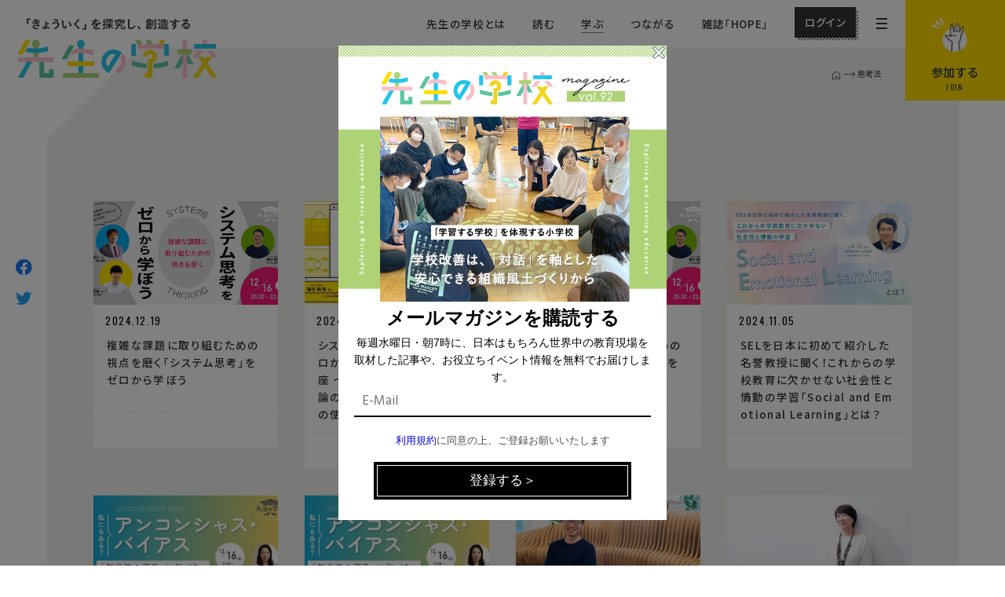

--- FILE ---
content_type: text/html; charset=UTF-8
request_url: https://www.sensei-no-gakkou.com/event/event_tag/%E6%80%9D%E8%80%83%E6%B3%95/
body_size: 25439
content:
<!doctype html>
<html lang="ja">
<head>
  <!-- Google Tag Manager -->
  <script>(function(w,d,s,l,i){w[l]=w[l]||[];w[l].push({'gtm.start':
  new Date().getTime(),event:'gtm.js'});var f=d.getElementsByTagName(s)[0],
  j=d.createElement(s),dl=l!='dataLayer'?'&l='+l:'';j.async=true;j.src=
  'https://www.googletagmanager.com/gtm.js?id='+i+dl;f.parentNode.insertBefore(j,f);
  })(window,document,'script','dataLayer','GTM-PJ8P5DQ');</script>
  <!-- End Google Tag Manager -->
  <meta charset="UTF-8">
  <meta name="viewport" content="width=device-width">
  <meta http-equiv="X-UA-Compatible" content="ie=edge">
  <meta name="format-detection" content="telephone=no">
  <meta name='robots' content='index, follow, max-image-preview:large, max-snippet:-1, max-video-preview:-1' />
	<style>img:is([sizes="auto" i], [sizes^="auto," i]) { contain-intrinsic-size: 3000px 1500px }</style>
	
	<!-- This site is optimized with the Yoast SEO plugin v24.2 - https://yoast.com/wordpress/plugins/seo/ -->
	<title>先生の学校 - 思考法</title>
	<meta name="description" content="『先生の学校』の思考法 の一覧ページです。" />
	<link rel="canonical" href="https://www.sensei-no-gakkou.com/article/event_tag/思考法/" />
	<meta property="og:locale" content="ja_JP" />
	<meta property="og:type" content="article" />
	<meta property="og:title" content="先生の学校 - 思考法" />
	<meta property="og:description" content="『先生の学校』の思考法 の一覧ページです。" />
	<meta property="og:url" content="https://www.sensei-no-gakkou.com/article/event_tag/思考法/" />
	<meta property="og:site_name" content="先生の学校" />
	<meta property="og:image" content="https://www.sensei-no-gakkou.com/wp-content/uploads/2020/07/ogp.jpg" />
	<meta property="og:image:width" content="1200" />
	<meta property="og:image:height" content="630" />
	<meta property="og:image:type" content="image/jpeg" />
	<meta name="twitter:card" content="summary_large_image" />
	<meta name="twitter:site" content="@senseinogakkou" />
	<script type="application/ld+json" class="yoast-schema-graph">{"@context":"https://schema.org","@graph":[{"@type":"CollectionPage","@id":"https://www.sensei-no-gakkou.com/article/event_tag/%e6%80%9d%e8%80%83%e6%b3%95/","url":"https://www.sensei-no-gakkou.com/article/event_tag/%e6%80%9d%e8%80%83%e6%b3%95/","name":"先生の学校 - 思考法","isPartOf":{"@id":"https://www.sensei-no-gakkou.com/#website"},"primaryImageOfPage":{"@id":"https://www.sensei-no-gakkou.com/article/event_tag/%e6%80%9d%e8%80%83%e6%b3%95/#primaryimage"},"image":{"@id":"https://www.sensei-no-gakkou.com/article/event_tag/%e6%80%9d%e8%80%83%e6%b3%95/#primaryimage"},"thumbnailUrl":"https://www.sensei-no-gakkou.com/wp-content/uploads/2024/12/1216_TOP.jpeg","description":"『先生の学校』の思考法 の一覧ページです。","breadcrumb":{"@id":"https://www.sensei-no-gakkou.com/article/event_tag/%e6%80%9d%e8%80%83%e6%b3%95/#breadcrumb"},"inLanguage":"ja"},{"@type":"ImageObject","inLanguage":"ja","@id":"https://www.sensei-no-gakkou.com/article/event_tag/%e6%80%9d%e8%80%83%e6%b3%95/#primaryimage","url":"https://www.sensei-no-gakkou.com/wp-content/uploads/2024/12/1216_TOP.jpeg","contentUrl":"https://www.sensei-no-gakkou.com/wp-content/uploads/2024/12/1216_TOP.jpeg","width":920,"height":450},{"@type":"BreadcrumbList","@id":"https://www.sensei-no-gakkou.com/article/event_tag/%e6%80%9d%e8%80%83%e6%b3%95/#breadcrumb","itemListElement":[{"@type":"ListItem","position":1,"name":"ホーム","item":"https://www.sensei-no-gakkou.com/"},{"@type":"ListItem","position":2,"name":"思考法"}]},{"@type":"WebSite","@id":"https://www.sensei-no-gakkou.com/#website","url":"https://www.sensei-no-gakkou.com/","name":"先生の学校","description":"「きょういく」を探究し、創造するコミュニティ","publisher":{"@id":"https://www.sensei-no-gakkou.com/#organization"},"potentialAction":[{"@type":"SearchAction","target":{"@type":"EntryPoint","urlTemplate":"https://www.sensei-no-gakkou.com/?s={search_term_string}"},"query-input":{"@type":"PropertyValueSpecification","valueRequired":true,"valueName":"search_term_string"}}],"inLanguage":"ja"},{"@type":"Organization","@id":"https://www.sensei-no-gakkou.com/#organization","name":"先生の学校","url":"https://www.sensei-no-gakkou.com/","logo":{"@type":"ImageObject","inLanguage":"ja","@id":"https://www.sensei-no-gakkou.com/#/schema/logo/image/","url":"http://www.sensei-no-gakkou.com/wp-content/uploads/2020/07/ogp.jpg","contentUrl":"http://www.sensei-no-gakkou.com/wp-content/uploads/2020/07/ogp.jpg","width":"1200","height":"630","caption":"先生の学校"},"image":{"@id":"https://www.sensei-no-gakkou.com/#/schema/logo/image/"},"sameAs":["https://www.facebook.com/senseinogakkou.since2016/","https://x.com/senseinogakkou"]}]}</script>
	<!-- / Yoast SEO plugin. -->


<link rel='dns-prefetch' href='//www.googletagmanager.com' />
<link rel="alternate" type="application/rss+xml" title="先生の学校 &raquo; 思考法 イベントタグ のフィード" href="https://www.sensei-no-gakkou.com/past_event/event_tag/%e6%80%9d%e8%80%83%e6%b3%95/feed/" />
<script type="text/javascript">
/* <![CDATA[ */
window._wpemojiSettings = {"baseUrl":"https:\/\/s.w.org\/images\/core\/emoji\/15.0.3\/72x72\/","ext":".png","svgUrl":"https:\/\/s.w.org\/images\/core\/emoji\/15.0.3\/svg\/","svgExt":".svg","source":{"concatemoji":"https:\/\/www.sensei-no-gakkou.com\/wp-includes\/js\/wp-emoji-release.min.js?ver=6.7.1"}};
/*! This file is auto-generated */
!function(i,n){var o,s,e;function c(e){try{var t={supportTests:e,timestamp:(new Date).valueOf()};sessionStorage.setItem(o,JSON.stringify(t))}catch(e){}}function p(e,t,n){e.clearRect(0,0,e.canvas.width,e.canvas.height),e.fillText(t,0,0);var t=new Uint32Array(e.getImageData(0,0,e.canvas.width,e.canvas.height).data),r=(e.clearRect(0,0,e.canvas.width,e.canvas.height),e.fillText(n,0,0),new Uint32Array(e.getImageData(0,0,e.canvas.width,e.canvas.height).data));return t.every(function(e,t){return e===r[t]})}function u(e,t,n){switch(t){case"flag":return n(e,"\ud83c\udff3\ufe0f\u200d\u26a7\ufe0f","\ud83c\udff3\ufe0f\u200b\u26a7\ufe0f")?!1:!n(e,"\ud83c\uddfa\ud83c\uddf3","\ud83c\uddfa\u200b\ud83c\uddf3")&&!n(e,"\ud83c\udff4\udb40\udc67\udb40\udc62\udb40\udc65\udb40\udc6e\udb40\udc67\udb40\udc7f","\ud83c\udff4\u200b\udb40\udc67\u200b\udb40\udc62\u200b\udb40\udc65\u200b\udb40\udc6e\u200b\udb40\udc67\u200b\udb40\udc7f");case"emoji":return!n(e,"\ud83d\udc26\u200d\u2b1b","\ud83d\udc26\u200b\u2b1b")}return!1}function f(e,t,n){var r="undefined"!=typeof WorkerGlobalScope&&self instanceof WorkerGlobalScope?new OffscreenCanvas(300,150):i.createElement("canvas"),a=r.getContext("2d",{willReadFrequently:!0}),o=(a.textBaseline="top",a.font="600 32px Arial",{});return e.forEach(function(e){o[e]=t(a,e,n)}),o}function t(e){var t=i.createElement("script");t.src=e,t.defer=!0,i.head.appendChild(t)}"undefined"!=typeof Promise&&(o="wpEmojiSettingsSupports",s=["flag","emoji"],n.supports={everything:!0,everythingExceptFlag:!0},e=new Promise(function(e){i.addEventListener("DOMContentLoaded",e,{once:!0})}),new Promise(function(t){var n=function(){try{var e=JSON.parse(sessionStorage.getItem(o));if("object"==typeof e&&"number"==typeof e.timestamp&&(new Date).valueOf()<e.timestamp+604800&&"object"==typeof e.supportTests)return e.supportTests}catch(e){}return null}();if(!n){if("undefined"!=typeof Worker&&"undefined"!=typeof OffscreenCanvas&&"undefined"!=typeof URL&&URL.createObjectURL&&"undefined"!=typeof Blob)try{var e="postMessage("+f.toString()+"("+[JSON.stringify(s),u.toString(),p.toString()].join(",")+"));",r=new Blob([e],{type:"text/javascript"}),a=new Worker(URL.createObjectURL(r),{name:"wpTestEmojiSupports"});return void(a.onmessage=function(e){c(n=e.data),a.terminate(),t(n)})}catch(e){}c(n=f(s,u,p))}t(n)}).then(function(e){for(var t in e)n.supports[t]=e[t],n.supports.everything=n.supports.everything&&n.supports[t],"flag"!==t&&(n.supports.everythingExceptFlag=n.supports.everythingExceptFlag&&n.supports[t]);n.supports.everythingExceptFlag=n.supports.everythingExceptFlag&&!n.supports.flag,n.DOMReady=!1,n.readyCallback=function(){n.DOMReady=!0}}).then(function(){return e}).then(function(){var e;n.supports.everything||(n.readyCallback(),(e=n.source||{}).concatemoji?t(e.concatemoji):e.wpemoji&&e.twemoji&&(t(e.twemoji),t(e.wpemoji)))}))}((window,document),window._wpemojiSettings);
/* ]]> */
</script>
<link rel='stylesheet' id='wc-blocks-integration-css' href='https://www.sensei-no-gakkou.com/wp-content/plugins/woocommerce-subscriptions/vendor/woocommerce/subscriptions-core/build/index.css?ver=7.9.0' type='text/css' media='all' />
<link rel='stylesheet' id='frontend.popup-css' href='https://www.sensei-no-gakkou.com/wp-content/plugins/popup-by-supsystic/modules/popup/css/frontend.popup.css?ver=1.10.30' type='text/css' media='all' />
<style id='wp-emoji-styles-inline-css' type='text/css'>

	img.wp-smiley, img.emoji {
		display: inline !important;
		border: none !important;
		box-shadow: none !important;
		height: 1em !important;
		width: 1em !important;
		margin: 0 0.07em !important;
		vertical-align: -0.1em !important;
		background: none !important;
		padding: 0 !important;
	}
</style>
<link rel='stylesheet' id='wp-block-library-css' href='https://www.sensei-no-gakkou.com/wp-includes/css/dist/block-library/style.min.css?ver=6.7.1' type='text/css' media='all' />
<link rel='stylesheet' id='wc-memberships-blocks-css' href='https://www.sensei-no-gakkou.com/wp-content/plugins/woocommerce-memberships/assets/css/blocks/wc-memberships-blocks.min.css?ver=1.26.9' type='text/css' media='all' />
<link rel='stylesheet' id='liquid-block-speech-css' href='https://www.sensei-no-gakkou.com/wp-content/plugins/liquid-speech-balloon/css/block.css?ver=6.7.1' type='text/css' media='all' />
<style id='classic-theme-styles-inline-css' type='text/css'>
/*! This file is auto-generated */
.wp-block-button__link{color:#fff;background-color:#32373c;border-radius:9999px;box-shadow:none;text-decoration:none;padding:calc(.667em + 2px) calc(1.333em + 2px);font-size:1.125em}.wp-block-file__button{background:#32373c;color:#fff;text-decoration:none}
</style>
<style id='global-styles-inline-css' type='text/css'>
:root{--wp--preset--aspect-ratio--square: 1;--wp--preset--aspect-ratio--4-3: 4/3;--wp--preset--aspect-ratio--3-4: 3/4;--wp--preset--aspect-ratio--3-2: 3/2;--wp--preset--aspect-ratio--2-3: 2/3;--wp--preset--aspect-ratio--16-9: 16/9;--wp--preset--aspect-ratio--9-16: 9/16;--wp--preset--color--black: #000000;--wp--preset--color--cyan-bluish-gray: #abb8c3;--wp--preset--color--white: #ffffff;--wp--preset--color--pale-pink: #f78da7;--wp--preset--color--vivid-red: #cf2e2e;--wp--preset--color--luminous-vivid-orange: #ff6900;--wp--preset--color--luminous-vivid-amber: #fcb900;--wp--preset--color--light-green-cyan: #7bdcb5;--wp--preset--color--vivid-green-cyan: #00d084;--wp--preset--color--pale-cyan-blue: #8ed1fc;--wp--preset--color--vivid-cyan-blue: #0693e3;--wp--preset--color--vivid-purple: #9b51e0;--wp--preset--gradient--vivid-cyan-blue-to-vivid-purple: linear-gradient(135deg,rgba(6,147,227,1) 0%,rgb(155,81,224) 100%);--wp--preset--gradient--light-green-cyan-to-vivid-green-cyan: linear-gradient(135deg,rgb(122,220,180) 0%,rgb(0,208,130) 100%);--wp--preset--gradient--luminous-vivid-amber-to-luminous-vivid-orange: linear-gradient(135deg,rgba(252,185,0,1) 0%,rgba(255,105,0,1) 100%);--wp--preset--gradient--luminous-vivid-orange-to-vivid-red: linear-gradient(135deg,rgba(255,105,0,1) 0%,rgb(207,46,46) 100%);--wp--preset--gradient--very-light-gray-to-cyan-bluish-gray: linear-gradient(135deg,rgb(238,238,238) 0%,rgb(169,184,195) 100%);--wp--preset--gradient--cool-to-warm-spectrum: linear-gradient(135deg,rgb(74,234,220) 0%,rgb(151,120,209) 20%,rgb(207,42,186) 40%,rgb(238,44,130) 60%,rgb(251,105,98) 80%,rgb(254,248,76) 100%);--wp--preset--gradient--blush-light-purple: linear-gradient(135deg,rgb(255,206,236) 0%,rgb(152,150,240) 100%);--wp--preset--gradient--blush-bordeaux: linear-gradient(135deg,rgb(254,205,165) 0%,rgb(254,45,45) 50%,rgb(107,0,62) 100%);--wp--preset--gradient--luminous-dusk: linear-gradient(135deg,rgb(255,203,112) 0%,rgb(199,81,192) 50%,rgb(65,88,208) 100%);--wp--preset--gradient--pale-ocean: linear-gradient(135deg,rgb(255,245,203) 0%,rgb(182,227,212) 50%,rgb(51,167,181) 100%);--wp--preset--gradient--electric-grass: linear-gradient(135deg,rgb(202,248,128) 0%,rgb(113,206,126) 100%);--wp--preset--gradient--midnight: linear-gradient(135deg,rgb(2,3,129) 0%,rgb(40,116,252) 100%);--wp--preset--font-size--small: 13px;--wp--preset--font-size--medium: 20px;--wp--preset--font-size--large: 36px;--wp--preset--font-size--x-large: 42px;--wp--preset--spacing--20: 0.44rem;--wp--preset--spacing--30: 0.67rem;--wp--preset--spacing--40: 1rem;--wp--preset--spacing--50: 1.5rem;--wp--preset--spacing--60: 2.25rem;--wp--preset--spacing--70: 3.38rem;--wp--preset--spacing--80: 5.06rem;--wp--preset--shadow--natural: 6px 6px 9px rgba(0, 0, 0, 0.2);--wp--preset--shadow--deep: 12px 12px 50px rgba(0, 0, 0, 0.4);--wp--preset--shadow--sharp: 6px 6px 0px rgba(0, 0, 0, 0.2);--wp--preset--shadow--outlined: 6px 6px 0px -3px rgba(255, 255, 255, 1), 6px 6px rgba(0, 0, 0, 1);--wp--preset--shadow--crisp: 6px 6px 0px rgba(0, 0, 0, 1);}:where(.is-layout-flex){gap: 0.5em;}:where(.is-layout-grid){gap: 0.5em;}body .is-layout-flex{display: flex;}.is-layout-flex{flex-wrap: wrap;align-items: center;}.is-layout-flex > :is(*, div){margin: 0;}body .is-layout-grid{display: grid;}.is-layout-grid > :is(*, div){margin: 0;}:where(.wp-block-columns.is-layout-flex){gap: 2em;}:where(.wp-block-columns.is-layout-grid){gap: 2em;}:where(.wp-block-post-template.is-layout-flex){gap: 1.25em;}:where(.wp-block-post-template.is-layout-grid){gap: 1.25em;}.has-black-color{color: var(--wp--preset--color--black) !important;}.has-cyan-bluish-gray-color{color: var(--wp--preset--color--cyan-bluish-gray) !important;}.has-white-color{color: var(--wp--preset--color--white) !important;}.has-pale-pink-color{color: var(--wp--preset--color--pale-pink) !important;}.has-vivid-red-color{color: var(--wp--preset--color--vivid-red) !important;}.has-luminous-vivid-orange-color{color: var(--wp--preset--color--luminous-vivid-orange) !important;}.has-luminous-vivid-amber-color{color: var(--wp--preset--color--luminous-vivid-amber) !important;}.has-light-green-cyan-color{color: var(--wp--preset--color--light-green-cyan) !important;}.has-vivid-green-cyan-color{color: var(--wp--preset--color--vivid-green-cyan) !important;}.has-pale-cyan-blue-color{color: var(--wp--preset--color--pale-cyan-blue) !important;}.has-vivid-cyan-blue-color{color: var(--wp--preset--color--vivid-cyan-blue) !important;}.has-vivid-purple-color{color: var(--wp--preset--color--vivid-purple) !important;}.has-black-background-color{background-color: var(--wp--preset--color--black) !important;}.has-cyan-bluish-gray-background-color{background-color: var(--wp--preset--color--cyan-bluish-gray) !important;}.has-white-background-color{background-color: var(--wp--preset--color--white) !important;}.has-pale-pink-background-color{background-color: var(--wp--preset--color--pale-pink) !important;}.has-vivid-red-background-color{background-color: var(--wp--preset--color--vivid-red) !important;}.has-luminous-vivid-orange-background-color{background-color: var(--wp--preset--color--luminous-vivid-orange) !important;}.has-luminous-vivid-amber-background-color{background-color: var(--wp--preset--color--luminous-vivid-amber) !important;}.has-light-green-cyan-background-color{background-color: var(--wp--preset--color--light-green-cyan) !important;}.has-vivid-green-cyan-background-color{background-color: var(--wp--preset--color--vivid-green-cyan) !important;}.has-pale-cyan-blue-background-color{background-color: var(--wp--preset--color--pale-cyan-blue) !important;}.has-vivid-cyan-blue-background-color{background-color: var(--wp--preset--color--vivid-cyan-blue) !important;}.has-vivid-purple-background-color{background-color: var(--wp--preset--color--vivid-purple) !important;}.has-black-border-color{border-color: var(--wp--preset--color--black) !important;}.has-cyan-bluish-gray-border-color{border-color: var(--wp--preset--color--cyan-bluish-gray) !important;}.has-white-border-color{border-color: var(--wp--preset--color--white) !important;}.has-pale-pink-border-color{border-color: var(--wp--preset--color--pale-pink) !important;}.has-vivid-red-border-color{border-color: var(--wp--preset--color--vivid-red) !important;}.has-luminous-vivid-orange-border-color{border-color: var(--wp--preset--color--luminous-vivid-orange) !important;}.has-luminous-vivid-amber-border-color{border-color: var(--wp--preset--color--luminous-vivid-amber) !important;}.has-light-green-cyan-border-color{border-color: var(--wp--preset--color--light-green-cyan) !important;}.has-vivid-green-cyan-border-color{border-color: var(--wp--preset--color--vivid-green-cyan) !important;}.has-pale-cyan-blue-border-color{border-color: var(--wp--preset--color--pale-cyan-blue) !important;}.has-vivid-cyan-blue-border-color{border-color: var(--wp--preset--color--vivid-cyan-blue) !important;}.has-vivid-purple-border-color{border-color: var(--wp--preset--color--vivid-purple) !important;}.has-vivid-cyan-blue-to-vivid-purple-gradient-background{background: var(--wp--preset--gradient--vivid-cyan-blue-to-vivid-purple) !important;}.has-light-green-cyan-to-vivid-green-cyan-gradient-background{background: var(--wp--preset--gradient--light-green-cyan-to-vivid-green-cyan) !important;}.has-luminous-vivid-amber-to-luminous-vivid-orange-gradient-background{background: var(--wp--preset--gradient--luminous-vivid-amber-to-luminous-vivid-orange) !important;}.has-luminous-vivid-orange-to-vivid-red-gradient-background{background: var(--wp--preset--gradient--luminous-vivid-orange-to-vivid-red) !important;}.has-very-light-gray-to-cyan-bluish-gray-gradient-background{background: var(--wp--preset--gradient--very-light-gray-to-cyan-bluish-gray) !important;}.has-cool-to-warm-spectrum-gradient-background{background: var(--wp--preset--gradient--cool-to-warm-spectrum) !important;}.has-blush-light-purple-gradient-background{background: var(--wp--preset--gradient--blush-light-purple) !important;}.has-blush-bordeaux-gradient-background{background: var(--wp--preset--gradient--blush-bordeaux) !important;}.has-luminous-dusk-gradient-background{background: var(--wp--preset--gradient--luminous-dusk) !important;}.has-pale-ocean-gradient-background{background: var(--wp--preset--gradient--pale-ocean) !important;}.has-electric-grass-gradient-background{background: var(--wp--preset--gradient--electric-grass) !important;}.has-midnight-gradient-background{background: var(--wp--preset--gradient--midnight) !important;}.has-small-font-size{font-size: var(--wp--preset--font-size--small) !important;}.has-medium-font-size{font-size: var(--wp--preset--font-size--medium) !important;}.has-large-font-size{font-size: var(--wp--preset--font-size--large) !important;}.has-x-large-font-size{font-size: var(--wp--preset--font-size--x-large) !important;}
:where(.wp-block-post-template.is-layout-flex){gap: 1.25em;}:where(.wp-block-post-template.is-layout-grid){gap: 1.25em;}
:where(.wp-block-columns.is-layout-flex){gap: 2em;}:where(.wp-block-columns.is-layout-grid){gap: 2em;}
:root :where(.wp-block-pullquote){font-size: 1.5em;line-height: 1.6;}
</style>
<link rel='stylesheet' id='contact-form-7-css' href='https://www.sensei-no-gakkou.com/wp-content/plugins/contact-form-7/includes/css/styles.css?ver=6.0.3' type='text/css' media='all' />
<link rel='stylesheet' id='woocommerce-layout-css' href='https://www.sensei-no-gakkou.com/wp-content/plugins/woocommerce/assets/css/woocommerce-layout.css?ver=10.1.2' type='text/css' media='all' />
<link rel='stylesheet' id='woocommerce-smallscreen-css' href='https://www.sensei-no-gakkou.com/wp-content/plugins/woocommerce/assets/css/woocommerce-smallscreen.css?ver=10.1.2' type='text/css' media='only screen and (max-width: 768px)' />
<link rel='stylesheet' id='woocommerce-general-css' href='https://www.sensei-no-gakkou.com/wp-content/plugins/woocommerce/assets/css/woocommerce.css?ver=10.1.2' type='text/css' media='all' />
<style id='woocommerce-inline-inline-css' type='text/css'>
.woocommerce form .form-row .required { visibility: visible; }
</style>
<link rel='stylesheet' id='wpda_wpdp_public-css' href='https://www.sensei-no-gakkou.com/wp-content/plugins/wp-data-access/public/../assets/css/wpda_public.css?ver=5.3.9' type='text/css' media='all' />
<link rel='stylesheet' id='ppress-frontend-css' href='https://www.sensei-no-gakkou.com/wp-content/plugins/wp-user-avatar/assets/css/frontend.min.css?ver=4.15.20.1' type='text/css' media='all' />
<link rel='stylesheet' id='ppress-flatpickr-css' href='https://www.sensei-no-gakkou.com/wp-content/plugins/wp-user-avatar/assets/flatpickr/flatpickr.min.css?ver=4.15.20.1' type='text/css' media='all' />
<link rel='stylesheet' id='ppress-select2-css' href='https://www.sensei-no-gakkou.com/wp-content/plugins/wp-user-avatar/assets/select2/select2.min.css?ver=6.7.1' type='text/css' media='all' />
<link rel='stylesheet' id='brands-styles-css' href='https://www.sensei-no-gakkou.com/wp-content/plugins/woocommerce/assets/css/brands.css?ver=10.1.2' type='text/css' media='all' />
<link rel='stylesheet' id='wc-memberships-frontend-css' href='https://www.sensei-no-gakkou.com/wp-content/plugins/woocommerce-memberships/assets/css/frontend/wc-memberships-frontend.min.css?ver=1.26.9' type='text/css' media='all' />
<link rel='stylesheet' id='wc-gateway-linepay-smart-payment-buttons-css' href='https://www.sensei-no-gakkou.com/wp-content/plugins/woocommerce-for-japan/assets/css/linepay_button.css?ver=6.7.1' type='text/css' media='all' />
<link rel='stylesheet' id='dd_lastviewed_css-css' href='https://www.sensei-no-gakkou.com/wp-content/plugins/dd-lastviewed/css/style.css?ver=6.7.1' type='text/css' media='all' />
<link rel='stylesheet' id='wp-pagenavi-css' href='https://www.sensei-no-gakkou.com/wp-content/plugins/wp-pagenavi/pagenavi-css.css?ver=2.70' type='text/css' media='all' />
<link rel='stylesheet' id='simple-favorites-css' href='https://www.sensei-no-gakkou.com/wp-content/plugins/favorites/assets/css/favorites.css?ver=2.3.4' type='text/css' media='all' />
<script type="text/javascript" id="woocommerce-google-analytics-integration-gtag-js-after">
/* <![CDATA[ */
/* Google Analytics for WooCommerce (gtag.js) */
					window.dataLayer = window.dataLayer || [];
					function gtag(){dataLayer.push(arguments);}
					// Set up default consent state.
					for ( const mode of [{"analytics_storage":"denied","ad_storage":"denied","ad_user_data":"denied","ad_personalization":"denied","region":["AT","BE","BG","HR","CY","CZ","DK","EE","FI","FR","DE","GR","HU","IS","IE","IT","LV","LI","LT","LU","MT","NL","NO","PL","PT","RO","SK","SI","ES","SE","GB","CH"]}] || [] ) {
						gtag( "consent", "default", { "wait_for_update": 500, ...mode } );
					}
					gtag("js", new Date());
					gtag("set", "developer_id.dOGY3NW", true);
					gtag("config", "G-KPCKDF2VL0", {"track_404":true,"allow_google_signals":true,"logged_in":false,"linker":{"domains":[],"allow_incoming":true},"custom_map":{"dimension1":"logged_in"}});
/* ]]> */
</script>
<script type="text/javascript" src="https://www.sensei-no-gakkou.com/wp-includes/js/jquery/jquery.min.js?ver=3.7.1" id="jquery-core-js"></script>
<script type="text/javascript" src="https://www.sensei-no-gakkou.com/wp-includes/js/jquery/jquery-migrate.min.js?ver=3.4.1" id="jquery-migrate-js"></script>
<script type="text/javascript" src="https://www.sensei-no-gakkou.com/wp-content/plugins/popup-by-supsystic/js/common.min.js?ver=1.10.30" id="commonPps-js"></script>
<script type="text/javascript" id="corePps-js-extra">
/* <![CDATA[ */
var PPS_DATA = {"siteUrl":"https:\/\/www.sensei-no-gakkou.com\/","imgPath":"https:\/\/www.sensei-no-gakkou.com\/wp-content\/plugins\/popup-by-supsystic\/img\/","cssPath":"https:\/\/www.sensei-no-gakkou.com\/wp-content\/plugins\/popup-by-supsystic\/css\/","loader":"https:\/\/www.sensei-no-gakkou.com\/wp-content\/plugins\/popup-by-supsystic\/img\/loading.gif","close":"https:\/\/www.sensei-no-gakkou.com\/wp-content\/plugins\/popup-by-supsystic\/img\/cross.gif","ajaxurl":"https:\/\/www.sensei-no-gakkou.com\/wp-admin\/admin-ajax.php","options":{"add_love_link":"0","disable_autosave":"0"},"PPS_CODE":"pps","jsPath":"https:\/\/www.sensei-no-gakkou.com\/wp-content\/plugins\/popup-by-supsystic\/js\/"};
/* ]]> */
</script>
<script type="text/javascript" src="https://www.sensei-no-gakkou.com/wp-content/plugins/popup-by-supsystic/js/core.min.js?ver=1.10.30" id="corePps-js"></script>
<script type="text/javascript" id="frontend.popup-js-extra">
/* <![CDATA[ */
var ppsPopups = [{"id":"122","label":"copy_popop_230103","active":"1","original_id":"9","params":{"main":{"show_on":"page_load","show_on_page_load_delay":"","show_on_click_on_el_delay":"0","show_on_scroll_window_delay":"0","show_on_scroll_window_perc_scroll":"0","show_on_link_follow_delay":"0","visit_page_cnt":"","close_on":"user_close","show_pages":"all","show_time_from":"12:00am","show_time_to":"12:00am","show_date_from":"","show_date_to":"","show_to_first_time_visit_days":"30","show_to_until_make_action_days":"30","show_to":"count_times","count_times_num":"1","count_times_mes":"day","hide_for_devices_show":"0","hide_for_post_types_show":"0","hide_for_ips_show":"0","hide_for_ips":"","hide_for_countries_show":"0","hide_for_languages_show":"0","hide_search_engines_show":"0","hide_preg_url_show":"0","hide_preg_url":"","hide_for_user_roles_show":"0"},"tpl":{"width":"300","width_measure":"px","bg_overlay_opacity":"0.5","bg_overlay_type":"color","bg_overlay_color":"#000","bg_overlay_img":"","bg_overlay_img_pos":"stretch","bg_type_0":"color","bg_img_0":"","bg_color_0":"#ffffff","bg_type_1":"color","bg_img_1":"","bg_color_1":"#000000","font_label":"Abel","label_font_color":"#ffffff","font_txt_0":"Abel","text_font_color_0":"#f9e6ce","font_footer":"Abel","footer_font_color":"#585858","responsive_mode":"def","reidrect_on_close":"","close_btn":"while_close","bullets":"lists_green","layered_pos":"","enb_label":"1","label":"","foot_note":"We respect your privacy. Your information will not be shared with any third party and you can unsubscribe at any time ","enb_sm_facebook":"1","enb_sm_googleplus":"1","enb_sm_twitter":"1","sm_design":"boxy","anim_key":"none","anim_close_key":"","anim_duration":1000,"anim_close_duration":"","enb_subscribe":"1","sub_dest":"wordpress","sub_wp_create_user_role":"subscriber","sub_confirm_reload_time":"10","sub_mailchimp_groups_full":"","sub_mailpoet_list":"3","sub_enb_fb_subscribe":"","sub_fields":{"name":{"name":"name","html":"text","label":"Name","value":"","custom":"0","mandatory":"0","set_preset":""},"email":{"enb":"1","name":"email","html":"text","label":"E-Mail","value":"","custom":"0","mandatory":"1","set_preset":""}},"blacklist":"","blacklist_error":"Your email is in blacklist","sub_txt_confirm_sent":"\u767b\u9332\u306e\u78ba\u8a8d\u30e1\u30fc\u30eb\u3092\u304a\u9001\u308a\u3044\u305f\u3057\u307e\u3057\u305f\u3002","sub_txt_success":"\u30e1\u30fc\u30eb\u30de\u30ac\u30b8\u30f3\u306e\u8cfc\u8aad\u3042\u308a\u304c\u3068\u3046\u3054\u3056\u3044\u307e\u3059\u3002","sub_txt_invalid_email":"\u3053\u306e\u30e1\u30fc\u30eb\u30a2\u30c9\u30ec\u30b9\u306f\u767b\u9332\u3067\u304d\u307e\u305b\u3093\u3002","sub_txt_exists_email":"\u3053\u306e\u30e1\u30fc\u30eb\u30a2\u30c9\u30ec\u30b9\u306f\u3059\u3067\u306b\u767b\u9332\u3055\u308c\u3066\u3044\u307e\u3059\u3002","sub_redirect_url":"","sub_txt_confirm_mail_subject":" \u30e1\u30fc\u30eb\u30de\u30ac\u30b8\u30f3\u8cfc\u8aad\u78ba\u8a8d","sub_txt_confirm_mail_from":"info@sensei-no-gakkou.com","sub_txt_confirm_mail_message":"\u5148\u751f\u306e\u5b66\u6821\u30e1\u30fc\u30eb\u30de\u30ac\u30b8\u30f3\u3078\u306e\u3054\u767b\u9332\u3042\u308a\u304c\u3068\u3046\u3054\u3056\u3044\u307e\u3059\u3002\r\n\u6bce\u53f7\u3001\u6559\u80b2\u754c\u306e\u30c1\u30a7\u30f3\u30b8\u30e1\u30a4\u30ab\u30fc\u306e\u30a4\u30f3\u30bf\u30d3\u30e5\u30fc\u3001\u304a\u5f79\u7acb\u3061\u30a4\u30d9\u30f3\u30c8\u60c5\u5831\u3092\u7121\u6599\u3067\u304a\u5c4a\u3051\u3057\u307e\u3059\u3002\u6bce\u9031\u6c34\u66dc\u65e5\u30fb\u671d7\u6642\u3092\u304a\u697d\u3057\u307f\u306b\uff01\r\n\u25c6\u5927\u5909\u304a\u624b\u6570\u3067\u306f\u3054\u3056\u3044\u307e\u3059\u304c\u3001\u3053\u3061\u3089\u306e\u30c9\u30e1\u30a4\u30f3\u304b\u3089\u306e\u30e1\u30fc\u30eb\u3092\u300c\u53d7\u4fe1\u8a31\u53ef\u300d\u4e0b\u3055\u3044\u307e\u3059\u3088\u3046\u304a\u9858\u3044\u3044\u305f\u3057\u307e\u3059\u3002\r\n\u25c6\u53d7\u4fe1\u8a31\u53ef\u30c9\u30e1\u30a4\u30f3\uff1asensei-no-gakkou.com","sub_txt_subscriber_mail_subject":"[sitename] Your username and password","sub_txt_subscriber_mail_from":"info@sensei-no-gakkou.com","sub_txt_subscriber_mail_message":"\u5148\u751f\u306e\u5b66\u6821\u30e1\u30fc\u30eb\u30de\u30ac\u30b8\u30f3\u3078\u306e\u3054\u767b\u9332\u3042\u308a\u304c\u3068\u3046\u3054\u3056\u3044\u307e\u3059\u3002\r\n\u6bce\u53f7\u3001\u6559\u80b2\u754c\u306e\u30c1\u30a7\u30f3\u30b8\u30e1\u30a4\u30ab\u30fc\u306e\u30a4\u30f3\u30bf\u30d3\u30e5\u30fc\u3001\u304a\u5f79\u7acb\u3061\u30a4\u30d9\u30f3\u30c8\u60c5\u5831\u3092\u7121\u6599\u3067\u304a\u5c4a\u3051\u3057\u307e\u3059\u3002\u6bce\u9031\u6c34\u66dc\u65e5\u30fb\u671d7\u6642\u3092\u304a\u697d\u3057\u307f\u306b\uff01\r\n\u25c6\u5927\u5909\u304a\u624b\u6570\u3067\u306f\u3054\u3056\u3044\u307e\u3059\u304c\u3001\u3053\u3061\u3089\u306e\u30c9\u30e1\u30a4\u30f3\u304b\u3089\u306e\u30e1\u30fc\u30eb\u3092\u300c\u53d7\u4fe1\u8a31\u53ef\u300d\u4e0b\u3055\u3044\u307e\u3059\u3088\u3046\u304a\u9858\u3044\u3044\u305f\u3057\u307e\u3059\u3002\r\n\u25c6\u53d7\u4fe1\u8a31\u53ef\u30c9\u30e1\u30a4\u30f3\uff1asensei-no-gakkou.com","sub_redirect_email_exists":"","sub_btn_label":"\u767b\u9332\u3059\u308b\uff1e","sub_new_email":"info@sensei-no-gakkou.com","sub_new_subject":"New Subscriber on My WordPress Test Site","sub_new_message":"You have new subscriber on your site <a href=\"[siteurl]\">[sitename]<\/a>, here us subscriber information:<br \/>[subscriber_data]","sub_attach":[""],"stat_ga_code":"","txt_0":"","reg_fields":{"name":{"label":"Name","html":"text","enb":1,"name":"name"},"email":{"label":"E-Mail","html":"text","enb":true,"mandatory":true,"name":"email"}}},"opts_attrs":{"bg_number":"2","txt_block_number":"1"}},"img_preview":"sing-up.jpg","show_on":"1","show_to":"5","show_pages":"1","type_id":"1","views":"900478","unique_views":"839274","actions":"5380","date_created":"2023-01-03 10:56:50","sort_order":"0","show_in_admin_area":"0","img_preview_url":"https:\/\/www.sensei-no-gakkou.com\/wp-content\/plugins\/popup-by-supsystic\/assets\/popup\/img\/preview\/sing-up.jpg","view_id":"122_66036","type":"common","rendered_html":"<span style=\"display: none;\" id=\"ppsPopupStylesHidden_122_66036\">#ppsPopupShell_122_66036 {\n\tmargin-top: 1.3%;\n    width: 35%;\n  \tpadding: 15px;\n  \tfont-family: \"Hind\",\"arial\",arial;\n\tfont-size: 13px;\n\tline-height: 21px;\n\tfont-weight: normal;\n\tcolor: #4d4d4d;\n  \ttext-align: center;\n    z-index: 999999999;\n}\n\n#ppsPopupShell_122_66036, #ppsPopupShell_122_66036 * {\n\t-webkit-box-sizing: border-box;\n\t-moz-box-sizing:    border-box;\n\tbox-sizing:         border-box;\n    margin: 0 auto;\n}\n#ppsPopupShell_122_66036 .ppsInnerTblContent {\n\tdisplay: table;\n  \twidth: 100%;\n}\n#ppsPopupShell_122_66036 .ppsPopupInner {\n  \twidth: 100%;\n  \tdisplay: table-cell;\n  \tpadding: 0;\tbackground-color: #ffffff;\n  \tbackground-image: none;}\n#ppsPopupShell_122_66036 .ppsPopupLabel {\n\tfont-size: 40px;\n\tline-height: 40px;\n\tfont-weight: bold;\n  \tmargin-bottom: 10px;\n    font-size: 14px;\n    color: white;\n    line-height: 1.5;\n}\n#ppsPopupShell_122_66036 .ppsPopupLabel img {\n  width: 100%;\n}\n.ppsPopupDesc {\n  color: black;\n  margin: 20px 0 20px;\n  font-family: \"\u6e38\u30b4\u30b7\u30c3\u30af\", \"Yu Gothic\", sans-serif;\n}\n.ppsPopupDesc h1 {\n  font-size: 24px;\n  font-weight: 600;\n}\n.ppsPopupDesc p {\n  padding: 10px 20px 0;\n  font-size: 14px;\n  line-height: 1.6;\n}\n#ppsPopupShell_122_66036 .ppsPopupInner span {\n  font-family: 'Arial', sans-serif;\n  font-size: 28px;\n}\n#ppsPopupShell_122_66036 .ppsSubscribeShell form {\n\tmargin-bottom: 20px;\n    padding: 0 20px;\n}\n#ppsPopupShell_122_66036 .ppsSubscribeShell input,\n#ppsPopupShell_122_66036 .ppsSubscribeShell .ppsSubSelect,\n#ppsPopupShell_122_66036 .ppsSubscribeShell textarea {\n\twidth: 100%;\n  \tmargin-bottom: 10px;\n  \theight: 40px;\n  \tborder: none;\n\tborder-radius: 0;\n  \tfont-size: 17px;\n}\n#ppsPopupShell_122_66036 .ppsSubscribeShell input[type=text],#ppsPopupShell_122_66036 .ppsSubscribeShell input[type=email],#ppsPopupShell_122_66036 .ppsSubscribeShell input[type=password],#ppsPopupShell_122_66036 .ppsSubscribeShell input[type=email],#ppsPopupShell_122_66036 .ppsSubscribeShell input[type=password],#ppsPopupShell_122_66036 .ppsSubscribeShell input[type=email],\n#ppsPopupShell_122_66036 .ppsSubscribeShell .ppsSubSelect,\n#ppsPopupShell_122_66036 .ppsSubscribeShell textarea {\n  \tpadding-left: 10px;\n  \tbackground-color: #fff;\n    border-bottom: 2px black solid;\n    margin-bottom: 20px;\n    box-shadow: none;\n}\n#ppsPopupShell_122_66036 .ppsSubscribeShell .ppsSubSelect {\n\tdisplay: table;\n  \ttext-align: left;\n}\n#ppsPopupShell_122_66036 .ppsSubscribeShell .ppsSubSelectLabel,\n#ppsPopupShell_122_66036 .ppsSubscribeShell select {\n\tdisplay: table-cell;\n  \tcolor: #000;\n}\n#ppsPopupShell_122_66036 .ppsSubscribeShell .ppsSubSelectLabel {\n\topacity: 0.5;\n}\n#ppsPopupShell_122_66036 .ppsSubscribeShell select {\n\twidth: 100%;\n  \tbackground-color: transparent;\n  \theight: 40px;\n  \tborder: none;\n  \tmargin-left: -4px;\n  \tfont-size: 17px;\n}\n#ppsPopupShell_122_66036 .ppsSubscribeShell textarea {\n\tfont-family: inherit;\n  \theight: auto;\n    padding-top: 5px;\n}\n#ppsPopupShell_122_66036 .ppsSubscribeShell input[type=submit] {\n\tborder-color: #000;  \tbackground: #000000 100%;\n  \tbackground-image: none;\n  \tborder: 1px solid #fff;\n  \tbox-shadow: 0 0 0 4px #000000;\n  \twidth: 100%;\n    max-width: 320px;  \tcolor: #fff;\n  \tcursor: pointer;\n    margin-top:20px;\n}\n#ppsPopupShell_122_66036 .ppsSubscribeShell input[type=submit]:hover {\n   border-width: 2px;\n}\n#ppsPopupShell_122_66036 .ppsPopupTxt_0 {\n  \twidth: 100%;\n\tfont-size: 14px;\n  \tmargin-bottom: 20px;\n}\n#ppsPopupShell_122_66036 .ppsPopupClose {\n\tbackground-repeat: no-repeat;\n  \tcursor: pointer;\n\ttop: 15px;\n  \tright: 10px;\n}\n#ppsPopupShell_122_66036 .ppsPopupClose.ppsPopupClose_lists_black {\n \ttop: 0 !important;\n  \tright: 0 !important;\n}\n#ppsPopupShell_122_66036 .ppsPopupClose:hover {\n\topacity: 0.8;\n}\n#ppsPopupShell_122_66036 .ppsFootNote {\n\tcolor: #585858;\n    font-family: \"Helvetica Neue\",Helvetica,Arial,sans-serif;\n    font-size: x-small;\n    font-style: italic;\n    line-height: 14px;\n  \tmargin: 5px 30px;\n}\n#ppsPopupShell_122_66036 .ppsSm {\n\tmargin-top:20px;\n}\n\n#ppsPopupShell_122_66036.policy-btn {\n  margin: 5px 0;\n}\n\n@media screen and (max-width:480px){\n  #ppsPopupShell_122_66036 {\n    width: 93%;\n    bottom: 1px !important;\n    z-index: 1999999999!important;\n    padding: 45px 0 0 0;\n  }\n  #ppsPopupShell_122_66036 .ppsPopupClose {\n    top: 65px!important;\n  }\n  .ppsPopupDesc {\n    margin: 10px 0 0px;\n  }\n  .ppsPopupDesc p {\n    padding: 10px 15px 0;\n    font-size: 12px;\n    line-height: 1.5;\n  }\n  .ppsPopupDesc h1 {\n    font-size: 20px;\n  }\n}\n\n#ppsPopupShell_102_334880 {\n  top: -43.5px !important;\n  display: block;\n}\n\n.ppsPopupDesc p { padding-top: 10px; }\n#ppsPopupShell_101_781725 .ppsSubscribeShell input[type=email] { margin-bottom: 0; }#ppsPopupShell_122_66036 .ppsPopupClose { position:absolute;background-image:url(\"https:\/\/www.sensei-no-gakkou.com\/wp-content\/plugins\/popup-by-supsystic\/modules\/popup\/img\/assets\/close_btns\/while_close.png\");background-repeat:no-repeat;top:15px;right:15px;width:20px;height:19px; }#ppsPopupShell_122_66036 ul li { background-image:url(\"https:\/\/www.sensei-no-gakkou.com\/wp-content\/plugins\/popup-by-supsystic\/modules\/popup\/img\/assets\/bullets\/lists_green.png\");;list-style:none !important;background-repeat:no-repeat !important;padding-left:30px !important;margin-bottom:10px !important;min-height:25px !important; }<\/span><link href=\"https:\/\/fonts.googleapis.com\/css?family=Dancing+Script|Gloria+Hallelujah|Hind|Pacifico|Satisfy\" rel=\"stylesheet\"> \n<div id=\"ppsPopupShell_122_66036\" class=\"ppsPopupShell ppsPopupListsShell\">\n\t<a href=\"#\" class=\"ppsPopupClose ppsPopupClose_while_close\"><\/a>\n\t<div class=\"ppsInnerTblContent\">\n\t\t<div class=\"ppsPopupListsInner ppsPopupInner\">\t\t\t\t<div class=\"ppsPopupLabel ppsPopupListsLabel\">\n                  <img src=\"https:\/\/www.sensei-no-gakkou.com\/wp-content\/uploads\/2022\/03\/HOPE_mailmagazine_92_chatch.png\">\n                <\/div>\t\t\t<div style=\"clear: both;\"><\/div>\n          <div class=\"ppsPopupDesc\">\n            <h1>\u30e1\u30fc\u30eb\u30de\u30ac\u30b8\u30f3\u3092\u8cfc\u8aad\u3059\u308b<\/h1>\n                  <p>\u6bce\u9031\u6c34\u66dc\u65e5\u30fb\u671d7\u6642\u306b\u3001\u65e5\u672c\u306f\u3082\u3061\u308d\u3093\u4e16\u754c\u4e2d\u306e\u6559\u80b2\u73fe\u5834\u3092\u53d6\u6750\u3057\u305f\u8a18\u4e8b\u3084\u3001\u304a\u5f79\u7acb\u3061\u30a4\u30d9\u30f3\u30c8\u60c5\u5831\u3092\u7121\u6599\u3067\u304a\u5c4a\u3051\u3057\u307e\u3059\u3002<\/p>\n          <\/div>\t\t\t\t<div class=\"ppsSubscribeShell\">\n\t\t\t\t\t<form class=\"ppsSubscribeForm ppsSubscribeForm_wordpress\" action=\"https:\/\/www.sensei-no-gakkou.com\/\" method=\"post\">\n\t\t\t\t\t<input type=\"email\" name=\"email\" value=\"\"  required  placeholder=\"E-Mail\" \/>\n                  <p class=\"policy-btn\"><a href=\"https:\/\/www.sensei-no-gakkou.com\/terms\/\">\u5229\u7528\u898f\u7d04<\/a>\u306b\u540c\u610f\u306e\u4e0a\u3001\u3054\u767b\u9332\u304a\u9858\u3044\u3044\u305f\u3057\u307e\u3059<\/p>\n\t\t\t\t\t<input type=\"submit\" name=\"submit\" value=\"\u767b\u9332\u3059\u308b\uff1e\" \/><br>\n\t\t\t\t\t<input type=\"hidden\" name=\"mod\" value=\"subscribe\"  \/><input type=\"hidden\" name=\"action\" value=\"subscribe\"  \/><input type=\"hidden\" name=\"id\" value=\"122\"  \/><input type=\"hidden\" name=\"_wpnonce\" value=\"7a84d16292\"  \/><div class=\"ppsSubMsg\"><\/div><\/form>\n\t\t\t\t\t<div style=\"clear: both;\"><\/div>\n\t\t\t\t<\/div>\t\t\t<div style=\"clear: both;\"><\/div>\n\t\t\t<div class=\"ppsRightCol\">\t\t\t<\/div>\n\t\t<\/div>\n\t<\/div>\n<\/div>\n","connect_hash":"c6ec8cbe2ee2e81104d15f7b1d01fa56"}];
/* ]]> */
</script>
<script type="text/javascript" src="https://www.sensei-no-gakkou.com/wp-content/plugins/popup-by-supsystic/modules/popup/js/frontend.popup.js?ver=1.10.30" id="frontend.popup-js"></script>
<script type="text/javascript" src="https://www.sensei-no-gakkou.com/wp-content/plugins/woocommerce/assets/js/jquery-blockui/jquery.blockUI.min.js?ver=2.7.0-wc.10.1.2" id="jquery-blockui-js" defer="defer" data-wp-strategy="defer"></script>
<script type="text/javascript" src="https://www.sensei-no-gakkou.com/wp-content/plugins/woocommerce/assets/js/js-cookie/js.cookie.min.js?ver=2.1.4-wc.10.1.2" id="js-cookie-js" defer="defer" data-wp-strategy="defer"></script>
<script type="text/javascript" id="woocommerce-js-extra">
/* <![CDATA[ */
var woocommerce_params = {"ajax_url":"\/wp-admin\/admin-ajax.php","wc_ajax_url":"\/?wc-ajax=%%endpoint%%","i18n_password_show":"\u30d1\u30b9\u30ef\u30fc\u30c9\u3092\u8868\u793a","i18n_password_hide":"\u30d1\u30b9\u30ef\u30fc\u30c9\u3092\u96a0\u3059"};
/* ]]> */
</script>
<script type="text/javascript" src="https://www.sensei-no-gakkou.com/wp-content/plugins/woocommerce/assets/js/frontend/woocommerce.min.js?ver=10.1.2" id="woocommerce-js" defer="defer" data-wp-strategy="defer"></script>
<script type="text/javascript" src="https://www.sensei-no-gakkou.com/wp-includes/js/underscore.min.js?ver=1.13.7" id="underscore-js"></script>
<script type="text/javascript" src="https://www.sensei-no-gakkou.com/wp-includes/js/backbone.min.js?ver=1.6.0" id="backbone-js"></script>
<script type="text/javascript" id="wp-api-request-js-extra">
/* <![CDATA[ */
var wpApiSettings = {"root":"https:\/\/www.sensei-no-gakkou.com\/wp-json\/","nonce":"7a823e43bb","versionString":"wp\/v2\/"};
/* ]]> */
</script>
<script type="text/javascript" src="https://www.sensei-no-gakkou.com/wp-includes/js/api-request.min.js?ver=6.7.1" id="wp-api-request-js"></script>
<script type="text/javascript" src="https://www.sensei-no-gakkou.com/wp-includes/js/wp-api.min.js?ver=6.7.1" id="wp-api-js"></script>
<script type="text/javascript" id="wpda_rest_api-js-extra">
/* <![CDATA[ */
var wpdaApiSettings = {"path":"wpda"};
/* ]]> */
</script>
<script type="text/javascript" src="https://www.sensei-no-gakkou.com/wp-content/plugins/wp-data-access/public/../assets/js/wpda_rest_api.js?ver=5.3.9" id="wpda_rest_api-js"></script>
<script type="text/javascript" src="https://www.sensei-no-gakkou.com/wp-content/plugins/wp-user-avatar/assets/flatpickr/flatpickr.min.js?ver=4.15.20.1" id="ppress-flatpickr-js"></script>
<script type="text/javascript" src="https://www.sensei-no-gakkou.com/wp-content/plugins/wp-user-avatar/assets/select2/select2.min.js?ver=4.15.20.1" id="ppress-select2-js"></script>
<script type="text/javascript" id="favorites-js-extra">
/* <![CDATA[ */
var favorites_data = {"ajaxurl":"https:\/\/www.sensei-no-gakkou.com\/wp-admin\/admin-ajax.php","nonce":"2b6d5db52c","favorite":"\u304a\u6c17\u306b\u5165\u308a <i class=\"sf-icon-star-empty\"><\/i>","favorited":"\u304a\u6c17\u306b\u5165\u308a <i class=\"sf-icon-star-full\"><\/i>","includecount":"","indicate_loading":"1","loading_text":"Loading","loading_image":"","loading_image_active":"","loading_image_preload":"","cache_enabled":"1","button_options":{"button_type":"custom","custom_colors":true,"box_shadow":false,"include_count":false,"default":{"background_default":"#53d9ff","border_default":false,"text_default":false,"icon_default":false,"count_default":false},"active":{"background_active":"#53d9ff","border_active":false,"text_active":false,"icon_active":false,"count_active":false}},"authentication_modal_content":"<p>Please login to add favorites.<\/p>\n<p><a href=\"#\" data-favorites-modal-close>Dismiss this notice<\/a><\/p>\n","authentication_redirect":"","dev_mode":"","logged_in":"","user_id":"0","authentication_redirect_url":"https:\/\/www.sensei-no-gakkou.com\/wp-login.php"};
/* ]]> */
</script>
<script type="text/javascript" src="https://www.sensei-no-gakkou.com/wp-content/plugins/favorites/assets/js/favorites.min.js?ver=2.3.4" id="favorites-js"></script>
<link rel="https://api.w.org/" href="https://www.sensei-no-gakkou.com/wp-json/" /><link rel="alternate" title="JSON" type="application/json" href="https://www.sensei-no-gakkou.com/wp-json/wp/v2/event_tag/336" /><link rel="EditURI" type="application/rsd+xml" title="RSD" href="https://www.sensei-no-gakkou.com/xmlrpc.php?rsd" />
<meta name="generator" content="WordPress 6.7.1" />
<meta name="generator" content="WooCommerce 10.1.2" />
<style></style><style type="text/css">.liquid-speech-balloon-00 .liquid-speech-balloon-avatar { background-image: url("http://www.sensei-no-gakkou.com/wp-content/uploads/2020/09/DSC2418.png"); } .liquid-speech-balloon-01 .liquid-speech-balloon-avatar { background-image: url("http://www.sensei-no-gakkou.com/wp-content/uploads/2020/09/DSC8581.png"); } .liquid-speech-balloon-02 .liquid-speech-balloon-avatar { background-image: url("http://www.sensei-no-gakkou.com/wp-content/uploads/2020/09/DSC8699.png"); } .liquid-speech-balloon-03 .liquid-speech-balloon-avatar { background-image: url("http://www.sensei-no-gakkou.com/wp-content/uploads/2020/10/DSC3794.png"); } .liquid-speech-balloon-04 .liquid-speech-balloon-avatar { background-image: url("http://www.sensei-no-gakkou.com/wp-content/uploads/2020/10/DSC3724.png"); } .liquid-speech-balloon-05 .liquid-speech-balloon-avatar { background-image: url("http://www.sensei-no-gakkou.com/wp-content/uploads/2020/10/DSC3963.png"); } .liquid-speech-balloon-06 .liquid-speech-balloon-avatar { background-image: url("http://www.sensei-no-gakkou.com/wp-content/uploads/2020/10/DSC3947.png"); } .liquid-speech-balloon-07 .liquid-speech-balloon-avatar { background-image: url("http://www.sensei-no-gakkou.com/wp-content/uploads/2020/10/DSC4040.png"); } .liquid-speech-balloon-08 .liquid-speech-balloon-avatar { background-image: url("http://www.sensei-no-gakkou.com/wp-content/uploads/2020/10/DSC4024.png"); } .liquid-speech-balloon-09 .liquid-speech-balloon-avatar { background-image: url("http://www.sensei-no-gakkou.com/wp-content/uploads/2020/10/DSC3875.png"); } .liquid-speech-balloon-10 .liquid-speech-balloon-avatar { background-image: url("http://www.sensei-no-gakkou.com/wp-content/uploads/2020/12/DSC8252.jpg"); } .liquid-speech-balloon-11 .liquid-speech-balloon-avatar { background-image: url("http://www.sensei-no-gakkou.com/wp-content/uploads/2020/12/DSC8318.jpg"); } .liquid-speech-balloon-12 .liquid-speech-balloon-avatar { background-image: url("http://www.sensei-no-gakkou.com/wp-content/uploads/2020/12/DSC8332.png"); } .liquid-speech-balloon-13 .liquid-speech-balloon-avatar { background-image: url("http://www.sensei-no-gakkou.com/wp-content/uploads/2020/12/DSC8292.png"); } .liquid-speech-balloon-14 .liquid-speech-balloon-avatar { background-image: url("http://www.sensei-no-gakkou.com/wp-content/uploads/2020/12/DSC8066.png"); } .liquid-speech-balloon-15 .liquid-speech-balloon-avatar { background-image: url("http://www.sensei-no-gakkou.com/wp-content/uploads/2021/01/DSC8841.png"); } .liquid-speech-balloon-16 .liquid-speech-balloon-avatar { background-image: url("http://www.sensei-no-gakkou.com/wp-content/uploads/2021/01/DSC8826.png"); } .liquid-speech-balloon-17 .liquid-speech-balloon-avatar { background-image: url("http://www.sensei-no-gakkou.com/wp-content/uploads/2021/01/DSC8846.png"); } .liquid-speech-balloon-18 .liquid-speech-balloon-avatar { background-image: url("http://www.sensei-no-gakkou.com/wp-content/uploads/2021/02/DSC1872.png"); } .liquid-speech-balloon-19 .liquid-speech-balloon-avatar { background-image: url("http://www.sensei-no-gakkou.com/wp-content/uploads/2021/02/DSC1838.png"); } .liquid-speech-balloon-20 .liquid-speech-balloon-avatar { background-image: url("http://www.sensei-no-gakkou.com/wp-content/uploads/2021/04/DSC_8753.png"); } .liquid-speech-balloon-21 .liquid-speech-balloon-avatar { background-image: url("http://www.sensei-no-gakkou.com/wp-content/uploads/2021/04/DSC_8947.png"); } .liquid-speech-balloon-22 .liquid-speech-balloon-avatar { background-image: url("http://www.sensei-no-gakkou.com/wp-content/uploads/2021/06/DSC_3455-reEdit.png"); } .liquid-speech-balloon-23 .liquid-speech-balloon-avatar { background-image: url("http://www.sensei-no-gakkou.com/wp-content/uploads/2021/06/imgpsh_fullsize_anim.png"); } .liquid-speech-balloon-24 .liquid-speech-balloon-avatar { background-image: url("http://www.sensei-no-gakkou.com/wp-content/uploads/2021/06/DSC09099_yoichi.png"); } .liquid-speech-balloon-25 .liquid-speech-balloon-avatar { background-image: url("http://www.sensei-no-gakkou.com/wp-content/uploads/2021/06/168328304_959590467779414_4983064274112065550_n.png"); } .liquid-speech-balloon-26 .liquid-speech-balloon-avatar { background-image: url("http://www.sensei-no-gakkou.com/wp-content/uploads/2021/06/196416088_2992872727697229_7182382015834458638_n-2.png"); } .liquid-speech-balloon-27 .liquid-speech-balloon-avatar { background-image: url("http://www.sensei-no-gakkou.com/wp-content/uploads/2022/03/IMG_8026.png"); } .liquid-speech-balloon-28 .liquid-speech-balloon-avatar { background-image: url("http://www.sensei-no-gakkou.com/wp-content/uploads/2021/07/編集-2312.png"); } .liquid-speech-balloon-29 .liquid-speech-balloon-avatar { background-image: url("http://www.sensei-no-gakkou.com/wp-content/uploads/2021/07/編集-2338.png"); } .liquid-speech-balloon-30 .liquid-speech-balloon-avatar { background-image: url("http://www.sensei-no-gakkou.com/wp-content/uploads/2021/08/0F8A0607.png"); } .liquid-speech-balloon-31 .liquid-speech-balloon-avatar { background-image: url("http://www.sensei-no-gakkou.com/wp-content/uploads/2021/08/0F8A0950.png"); } .liquid-speech-balloon-32 .liquid-speech-balloon-avatar { background-image: url("http://www.sensei-no-gakkou.com/wp-content/uploads/2021/08/DSC_1041.png"); } .liquid-speech-balloon-33 .liquid-speech-balloon-avatar { background-image: url("http://www.sensei-no-gakkou.com/wp-content/uploads/2021/08/yokoyamapic-2.png"); } .liquid-speech-balloon-34 .liquid-speech-balloon-avatar { background-image: url("http://www.sensei-no-gakkou.com/wp-content/uploads/2021/09/DSC1370.png"); } .liquid-speech-balloon-35 .liquid-speech-balloon-avatar { background-image: url("http://www.sensei-no-gakkou.com/wp-content/uploads/2021/09/名称未設定.png"); } .liquid-speech-balloon-36 .liquid-speech-balloon-avatar { background-image: url("http://www.sensei-no-gakkou.com/wp-content/uploads/2021/10/ラーンネットエッジ_14.png"); } .liquid-speech-balloon-37 .liquid-speech-balloon-avatar { background-image: url("http://www.sensei-no-gakkou.com/wp-content/uploads/2021/10/ラーンネットエッジ_27.png"); } .liquid-speech-balloon-38 .liquid-speech-balloon-avatar { background-image: url("http://www.sensei-no-gakkou.com/wp-content/uploads/2021/10/imgpsh_fullsize_anim.png"); } .liquid-speech-balloon-39 .liquid-speech-balloon-avatar { background-image: url("http://www.sensei-no-gakkou.com/wp-content/uploads/2021/12/添谷さん.png"); } .liquid-speech-balloon-40 .liquid-speech-balloon-avatar { background-image: url("http://www.sensei-no-gakkou.com/wp-content/uploads/2021/12/中村さん.png"); } .liquid-speech-balloon-41 .liquid-speech-balloon-avatar { background-image: url("http://www.sensei-no-gakkou.com/wp-content/uploads/2022/03/市村校長.png"); } .liquid-speech-balloon-42 .liquid-speech-balloon-avatar { background-image: url("http://www.sensei-no-gakkou.com/wp-content/uploads/2022/03/竹中先生.png"); } .liquid-speech-balloon-43 .liquid-speech-balloon-avatar { background-image: url("http://www.sensei-no-gakkou.com/wp-content/uploads/2022/04/DSC_1540-edit.png"); } .liquid-speech-balloon-44 .liquid-speech-balloon-avatar { background-image: url("http://www.sensei-no-gakkou.com/wp-content/uploads/2022/04/DSC_1631-edit.png"); } .liquid-speech-balloon-45 .liquid-speech-balloon-avatar { background-image: url("http://www.sensei-no-gakkou.com/wp-content/uploads/2022/04/DSC_1640-edit.png"); } .liquid-speech-balloon-46 .liquid-speech-balloon-avatar { background-image: url("http://www.sensei-no-gakkou.com/wp-content/uploads/2022/04/51805381988_f391a5f2.png"); } .liquid-speech-balloon-47 .liquid-speech-balloon-avatar { background-image: url("http://www.sensei-no-gakkou.com/wp-content/uploads/2022/05/272548861_340469074594153_5199434601838480717_n.png"); } .liquid-speech-balloon-48 .liquid-speech-balloon-avatar { background-image: url("http://www.sensei-no-gakkou.com/wp-content/uploads/2022/05/271800529_734662644603897_6067382098101912721_n.png"); } .liquid-speech-balloon-49 .liquid-speech-balloon-avatar { background-image: url("http://www.sensei-no-gakkou.com/wp-content/uploads/2022/05/271465808_617904499285113_6669134574518305446_n.png"); } .liquid-speech-balloon-50 .liquid-speech-balloon-avatar { background-image: url("http://www.sensei-no-gakkou.com/wp-content/uploads/2022/08/図1.png"); } .liquid-speech-balloon-51 .liquid-speech-balloon-avatar { background-image: url("http://www.sensei-no-gakkou.com/wp-content/uploads/2022/08/プロフィール.png"); } .liquid-speech-balloon-52 .liquid-speech-balloon-avatar { background-image: url("http://www.sensei-no-gakkou.com/wp-content/uploads/2022/09/20220717_佐藤先生36.png"); } .liquid-speech-balloon-53 .liquid-speech-balloon-avatar { background-image: url("http://www.sensei-no-gakkou.com/wp-content/uploads/2022/09/20220717_清水さん10.png"); } .liquid-speech-balloon-54 .liquid-speech-balloon-avatar { background-image: url("http://www.sensei-no-gakkou.com/wp-content/uploads/2022/09/20220717_清水くん２.png"); } .liquid-speech-balloon-55 .liquid-speech-balloon-avatar { background-image: url("http://www.sensei-no-gakkou.com/wp-content/uploads/2022/09/DSC01505.png"); } .liquid-speech-balloon-56 .liquid-speech-balloon-avatar { background-image: url("http://www.sensei-no-gakkou.com/wp-content/uploads/2022/09/20190703-_DSC9019-Edit.png"); } .liquid-speech-balloon-57 .liquid-speech-balloon-avatar { background-image: url("http://www.sensei-no-gakkou.com/wp-content/uploads/2022/10/0F8A1562.png"); } .liquid-speech-balloon-58 .liquid-speech-balloon-avatar { background-image: url("http://www.sensei-no-gakkou.com/wp-content/uploads/2022/10/288681532_575197470709484_3851763306754448352_n.png"); } .liquid-speech-balloon-59 .liquid-speech-balloon-avatar { background-image: url("http://www.sensei-no-gakkou.com/wp-content/uploads/2022/12/20220909-A0902438.png"); } .liquid-speech-balloon-60 .liquid-speech-balloon-avatar { background-image: url("http://www.sensei-no-gakkou.com/wp-content/uploads/2022/12/20220909-A0902383-1.png"); } .liquid-speech-balloon-61 .liquid-speech-balloon-avatar { background-image: url("http://www.sensei-no-gakkou.com/wp-content/uploads/2022/12/20221020-DSC_9370.png"); } .liquid-speech-balloon-62 .liquid-speech-balloon-avatar { background-image: url("http://www.sensei-no-gakkou.com/wp-content/uploads/2022/12/20221020-DSC_9437.png"); } .liquid-speech-balloon-63 .liquid-speech-balloon-avatar { background-image: url("http://www.sensei-no-gakkou.com/wp-content/uploads/2022/12/DSC_0664.png"); } .liquid-speech-balloon-64 .liquid-speech-balloon-avatar { background-image: url("http://www.sensei-no-gakkou.com/wp-content/uploads/2022/12/DSC_0592.png"); } .liquid-speech-balloon-65 .liquid-speech-balloon-avatar { background-image: url("http://www.sensei-no-gakkou.com/wp-content/uploads/2022/12/DSC_0603.png"); } .liquid-speech-balloon-66 .liquid-speech-balloon-avatar { background-image: url("http://www.sensei-no-gakkou.com/wp-content/uploads/2022/12/DSC_0619.png"); } .liquid-speech-balloon-67 .liquid-speech-balloon-avatar { background-image: url("http://www.sensei-no-gakkou.com/wp-content/uploads/2023/01/DSC6292.png"); } .liquid-speech-balloon-68 .liquid-speech-balloon-avatar { background-image: url("http://www.sensei-no-gakkou.com/wp-content/uploads/2023/01/DSC6292-2.png"); } .liquid-speech-balloon-69 .liquid-speech-balloon-avatar { background-image: url("http://www.sensei-no-gakkou.com/wp-content/uploads/2023/04/084.png"); } .liquid-speech-balloon-70 .liquid-speech-balloon-avatar { background-image: url("http://www.sensei-no-gakkou.com/wp-content/uploads/2023/04/brWe-Gz8.png"); } .liquid-speech-balloon-71 .liquid-speech-balloon-avatar { background-image: url("http://www.sensei-no-gakkou.com/wp-content/uploads/2023/04/ihR7QAt4.png"); } .liquid-speech-balloon-72 .liquid-speech-balloon-avatar { background-image: url("http://www.sensei-no-gakkou.com/wp-content/uploads/2023/04/Rnz3OqGM.png"); } .liquid-speech-balloon-73 .liquid-speech-balloon-avatar { background-image: url("http://www.sensei-no-gakkou.com/wp-content/uploads/2023/04/luGRA1sc.png"); } .liquid-speech-balloon-74 .liquid-speech-balloon-avatar { background-image: url("http://www.sensei-no-gakkou.com/wp-content/uploads/2023/11/スクリーンショット-2023-11-20-21.36.55.png"); } .liquid-speech-balloon-75 .liquid-speech-balloon-avatar { background-image: url("http://www.sensei-no-gakkou.com/wp-content/uploads/2023/11/スクリーンショット-2023-11-20-21.35.43.png"); } .liquid-speech-balloon-76 .liquid-speech-balloon-avatar { background-image: url("http://www.sensei-no-gakkou.com/wp-content/uploads/2023/11/スクリーンショット-2023-11-20-21.35.52.png"); } .liquid-speech-balloon-77 .liquid-speech-balloon-avatar { background-image: url("http://www.sensei-no-gakkou.com/wp-content/uploads/2023/11/スクリーンショット-2023-11-20-21.36.29.png"); } .liquid-speech-balloon-78 .liquid-speech-balloon-avatar { background-image: url("http://www.sensei-no-gakkou.com/wp-content/uploads/2023/11/スクリーンショット-2023-11-20-21.36.36.png"); } .liquid-speech-balloon-79 .liquid-speech-balloon-avatar { background-image: url("http://www.sensei-no-gakkou.com/wp-content/uploads/2023/12/DSC00293.png"); } .liquid-speech-balloon-80 .liquid-speech-balloon-avatar { background-image: url("http://www.sensei-no-gakkou.com/wp-content/uploads/2023/12/DSC00293-2.png"); } .liquid-speech-balloon-81 .liquid-speech-balloon-avatar { background-image: url("http://www.sensei-no-gakkou.com/wp-content/uploads/2023/12/DSC07499.png"); } .liquid-speech-balloon-82 .liquid-speech-balloon-avatar { background-image: url("http://www.sensei-no-gakkou.com/wp-content/uploads/2023/12/DSC07529.png"); } .liquid-speech-balloon-83 .liquid-speech-balloon-avatar { background-image: url("http://www.sensei-no-gakkou.com/wp-content/uploads/2024/07/スクリーンショット-2024-07-02-16.48.37.png"); } .liquid-speech-balloon-84 .liquid-speech-balloon-avatar { background-image: url("http://www.sensei-no-gakkou.com/wp-content/uploads/2024/07/スクリーンショット-2024-07-02-16.48.42.png"); } .liquid-speech-balloon-85 .liquid-speech-balloon-avatar { background-image: url("http://www.sensei-no-gakkou.com/wp-content/uploads/2024/07/スクリーンショット-2024-07-02-16.48.57.png"); } .liquid-speech-balloon-86 .liquid-speech-balloon-avatar { background-image: url("http://www.sensei-no-gakkou.com/wp-content/uploads/2024/07/スクリーンショット-2024-07-30-20.54.06-2.png"); } .liquid-speech-balloon-87 .liquid-speech-balloon-avatar { background-image: url("http://www.sensei-no-gakkou.com/wp-content/uploads/2024/07/スクリーンショット-2024-07-30-20.54.06-2-2.png"); } .liquid-speech-balloon-88 .liquid-speech-balloon-avatar { background-image: url("http://www.sensei-no-gakkou.com/wp-content/uploads/2024/07/スクリーンショット-2024-07-30-20.54.06.png"); } .liquid-speech-balloon-89 .liquid-speech-balloon-avatar { background-image: url("http://www.sensei-no-gakkou.com/wp-content/uploads/2024/08/3.jpg"); } .liquid-speech-balloon-90 .liquid-speech-balloon-avatar { background-image: url("http://www.sensei-no-gakkou.com/wp-content/uploads/2024/08/1.jpg"); } .liquid-speech-balloon-91 .liquid-speech-balloon-avatar { background-image: url("http://www.sensei-no-gakkou.com/wp-content/uploads/2024/08/2.jpg"); } .liquid-speech-balloon-92 .liquid-speech-balloon-avatar { background-image: url("http://www.sensei-no-gakkou.com/wp-content/uploads/2024/08/yoshinaga_balloon.jpg"); } .liquid-speech-balloon-93 .liquid-speech-balloon-avatar { background-image: url("http://www.sensei-no-gakkou.com/wp-content/uploads/2024/08/watanabe_balloon.jpg"); } .liquid-speech-balloon-94 .liquid-speech-balloon-avatar { background-image: url("http://www.sensei-no-gakkou.com/wp-content/uploads/2024/08/kondo_balloon.jpg"); } .liquid-speech-balloon-95 .liquid-speech-balloon-avatar { background-image: url("http://www.sensei-no-gakkou.com/wp-content/uploads/2024/08/frogs_hazuki.jpg"); } .liquid-speech-balloon-96 .liquid-speech-balloon-avatar { background-image: url("http://www.sensei-no-gakkou.com/wp-content/uploads/2024/08/frogs_inoue.jpg"); } .liquid-speech-balloon-97 .liquid-speech-balloon-avatar { background-image: url("http://www.sensei-no-gakkou.com/wp-content/uploads/2024/08/frogs_akira.jpg"); } .liquid-speech-balloon-98 .liquid-speech-balloon-avatar { background-image: url("http://www.sensei-no-gakkou.com/wp-content/uploads/2024/08/名称未設定のデザイン-8.jpg"); } .liquid-speech-balloon-99 .liquid-speech-balloon-avatar { background-image: url("http://www.sensei-no-gakkou.com/wp-content/uploads/2024/08/3-1.jpg"); } .liquid-speech-balloon-100 .liquid-speech-balloon-avatar { background-image: url("http://www.sensei-no-gakkou.com/wp-content/uploads/2024/08/1-1.jpg"); } .liquid-speech-balloon-101 .liquid-speech-balloon-avatar { background-image: url("http://www.sensei-no-gakkou.com/wp-content/uploads/2024/08/4.jpg"); } .liquid-speech-balloon-102 .liquid-speech-balloon-avatar { background-image: url("http://www.sensei-no-gakkou.com/wp-content/uploads/2024/08/名称未設定のデザイン-10.jpg"); } .liquid-speech-balloon-103 .liquid-speech-balloon-avatar { background-image: url("http://www.sensei-no-gakkou.com/wp-content/uploads/2024/10/HTH_Student_leah.jpg"); } .liquid-speech-balloon-104 .liquid-speech-balloon-avatar { background-image: url("http://www.sensei-no-gakkou.com/wp-content/uploads/2024/10/HTH_Student_Aaron.jpg"); } .liquid-speech-balloon-105 .liquid-speech-balloon-avatar { background-image: url("http://www.sensei-no-gakkou.com/wp-content/uploads/2024/10/HTH_Student_Max.jpg"); } .liquid-speech-balloon-106 .liquid-speech-balloon-avatar { background-image: url("http://www.sensei-no-gakkou.com/wp-content/uploads/2024/11/関口1.jpg"); } .liquid-speech-balloon-107 .liquid-speech-balloon-avatar { background-image: url("http://www.sensei-no-gakkou.com/wp-content/uploads/2024/11/吉川2.jpg"); } .liquid-speech-balloon-108 .liquid-speech-balloon-avatar { background-image: url("http://www.sensei-no-gakkou.com/wp-content/uploads/2024/12/furukawasan1.jpg"); } .liquid-speech-balloon-109 .liquid-speech-balloon-avatar { background-image: url("http://www.sensei-no-gakkou.com/wp-content/uploads/2024/12/imamurasan2.jpg"); } .liquid-speech-balloon-110 .liquid-speech-balloon-avatar { background-image: url("http://www.sensei-no-gakkou.com/wp-content/uploads/2024/12/Ishikawa‗san.jpg"); } .liquid-speech-balloon-111 .liquid-speech-balloon-avatar { background-image: url("http://www.sensei-no-gakkou.com/wp-content/uploads/2024/12/Masuda_san.jpg"); } .liquid-speech-balloon-112 .liquid-speech-balloon-avatar { background-image: url("http://www.sensei-no-gakkou.com/wp-content/uploads/2024/12/Unno_san.jpg"); } .liquid-speech-balloon-113 .liquid-speech-balloon-avatar { background-image: url("http://www.sensei-no-gakkou.com/wp-content/uploads/2024/12/3-1.jpg"); } .liquid-speech-balloon-114 .liquid-speech-balloon-avatar { background-image: url("http://www.sensei-no-gakkou.com/wp-content/uploads/2024/12/2-1.jpg"); } .liquid-speech-balloon-115 .liquid-speech-balloon-avatar { background-image: url("http://www.sensei-no-gakkou.com/wp-content/uploads/2025/01/student1.jpg"); } .liquid-speech-balloon-116 .liquid-speech-balloon-avatar { background-image: url("http://www.sensei-no-gakkou.com/wp-content/uploads/2025/01/prof.jpg"); } .liquid-speech-balloon-117 .liquid-speech-balloon-avatar { background-image: url("http://www.sensei-no-gakkou.com/wp-content/uploads/2025/01/栗山さん.jpg"); } .liquid-speech-balloon-118 .liquid-speech-balloon-avatar { background-image: url("http://www.sensei-no-gakkou.com/wp-content/uploads/2025/01/山本さん.jpg"); } .liquid-speech-balloon-119 .liquid-speech-balloon-avatar { background-image: url("http://www.sensei-no-gakkou.com/wp-content/uploads/2025/01/松本教育長.jpg"); } .liquid-speech-balloon-120 .liquid-speech-balloon-avatar { background-image: url("http://www.sensei-no-gakkou.com/wp-content/uploads/2025/01/むっちゃん.jpg"); } .liquid-speech-balloon-121 .liquid-speech-balloon-avatar { background-image: url("http://www.sensei-no-gakkou.com/wp-content/uploads/2025/01/渡邉さん-1.jpg"); } .liquid-speech-balloon-122 .liquid-speech-balloon-avatar { background-image: url("http://www.sensei-no-gakkou.com/wp-content/uploads/2025/01/鈴村さん-1.jpg"); } .liquid-speech-balloon-123 .liquid-speech-balloon-avatar { background-image: url("http://www.sensei-no-gakkou.com/wp-content/uploads/2025/01/石井さん-1.jpg"); } .liquid-speech-balloon-124 .liquid-speech-balloon-avatar { background-image: url("http://www.sensei-no-gakkou.com/wp-content/uploads/2025/01/横浜創英似顔絵_大森さん.jpg"); } .liquid-speech-balloon-125 .liquid-speech-balloon-avatar { background-image: url("http://www.sensei-no-gakkou.com/wp-content/uploads/2025/01/横浜創英似顔絵_井元さん.jpg"); } .liquid-speech-balloon-126 .liquid-speech-balloon-avatar { background-image: url("http://www.sensei-no-gakkou.com/wp-content/uploads/2025/01/Inoue.jpg"); } .liquid-speech-balloon-127 .liquid-speech-balloon-avatar { background-image: url("http://www.sensei-no-gakkou.com/wp-content/uploads/2025/01/Nishimura.jpg"); } .liquid-speech-balloon-128 .liquid-speech-balloon-avatar { background-image: url("http://www.sensei-no-gakkou.com/wp-content/uploads/2025/01/Matsuda.jpg"); } .liquid-speech-balloon-129 .liquid-speech-balloon-avatar { background-image: url("http://www.sensei-no-gakkou.com/wp-content/uploads/2025/01/南さん.jpg"); } .liquid-speech-balloon-130 .liquid-speech-balloon-avatar { background-image: url("http://www.sensei-no-gakkou.com/wp-content/uploads/2025/01/小野さん.jpg"); } .liquid-speech-balloon-131 .liquid-speech-balloon-avatar { background-image: url("http://www.sensei-no-gakkou.com/wp-content/uploads/2025/02/1.jpg"); } .liquid-speech-balloon-132 .liquid-speech-balloon-avatar { background-image: url("http://www.sensei-no-gakkou.com/wp-content/uploads/2025/02/2.jpg"); } .liquid-speech-balloon-133 .liquid-speech-balloon-avatar { background-image: url("http://www.sensei-no-gakkou.com/wp-content/uploads/2025/03/野口さん.jpg"); } .liquid-speech-balloon-134 .liquid-speech-balloon-avatar { background-image: url("http://www.sensei-no-gakkou.com/wp-content/uploads/2025/03/八嶋さん.jpg"); } .liquid-speech-balloon-135 .liquid-speech-balloon-avatar { background-image: url("http://www.sensei-no-gakkou.com/wp-content/uploads/2025/05/hirono.jpg"); } .liquid-speech-balloon-136 .liquid-speech-balloon-avatar { background-image: url("http://www.sensei-no-gakkou.com/wp-content/uploads/2025/05/katsuta.jpg"); } .liquid-speech-balloon-137 .liquid-speech-balloon-avatar { background-image: url("http://www.sensei-no-gakkou.com/wp-content/uploads/2025/07/2-2.jpg"); } .liquid-speech-balloon-138 .liquid-speech-balloon-avatar { background-image: url("http://www.sensei-no-gakkou.com/wp-content/uploads/2025/07/3-2.jpg"); } .liquid-speech-balloon-139 .liquid-speech-balloon-avatar { background-image: url("http://www.sensei-no-gakkou.com/wp-content/uploads/2025/07/1-3.jpg"); } .liquid-speech-balloon-140 .liquid-speech-balloon-avatar { background-image: url("http://www.sensei-no-gakkou.com/wp-content/uploads/2025/07/2-6.jpg"); } .liquid-speech-balloon-141 .liquid-speech-balloon-avatar { background-image: url("http://www.sensei-no-gakkou.com/wp-content/uploads/2025/07/1-6.jpg"); } .liquid-speech-balloon-142 .liquid-speech-balloon-avatar { background-image: url("http://www.sensei-no-gakkou.com/wp-content/uploads/2025/07/2-7.jpg"); } .liquid-speech-balloon-143 .liquid-speech-balloon-avatar { background-image: url("http://www.sensei-no-gakkou.com/wp-content/uploads/2025/07/1-7.jpg"); } .liquid-speech-balloon-144 .liquid-speech-balloon-avatar { background-image: url("http://www.sensei-no-gakkou.com/wp-content/uploads/2025/07/34-3.jpg"); } .liquid-speech-balloon-145 .liquid-speech-balloon-avatar { background-image: url("http://www.sensei-no-gakkou.com/wp-content/uploads/2025/07/先生の学校-1-1.jpg"); } .liquid-speech-balloon-146 .liquid-speech-balloon-avatar { background-image: url("http://www.sensei-no-gakkou.com/wp-content/uploads/2025/08/68.jpg"); } .liquid-speech-balloon-147 .liquid-speech-balloon-avatar { background-image: url("http://www.sensei-no-gakkou.com/wp-content/uploads/2025/08/69.jpg"); } .liquid-speech-balloon-148 .liquid-speech-balloon-avatar { background-image: url("http://www.sensei-no-gakkou.com/wp-content/uploads/2025/11/kamosan.jpg"); } .liquid-speech-balloon-149 .liquid-speech-balloon-avatar { background-image: url("http://www.sensei-no-gakkou.com/wp-content/uploads/2025/11/yohsizatosan.jpg"); } .liquid-speech-balloon-150 .liquid-speech-balloon-avatar { background-image: url("http://www.sensei-no-gakkou.com/wp-content/uploads/2025/12/kubotasan_TIS.jpg"); } .liquid-speech-balloon-151 .liquid-speech-balloon-avatar { background-image: url("http://www.sensei-no-gakkou.com/wp-content/uploads/2025/12/motoyoshisan_TIS.jpg"); } .liquid-speech-balloon-00 .liquid-speech-balloon-avatar::after { content: "三原"; } .liquid-speech-balloon-01 .liquid-speech-balloon-avatar::after { content: "住田校長"; } .liquid-speech-balloon-02 .liquid-speech-balloon-avatar::after { content: "上部さん"; } .liquid-speech-balloon-03 .liquid-speech-balloon-avatar::after { content: "勝俣さん"; } .liquid-speech-balloon-04 .liquid-speech-balloon-avatar::after { content: "小代校長"; } .liquid-speech-balloon-05 .liquid-speech-balloon-avatar::after { content: "髙橋さん"; } .liquid-speech-balloon-06 .liquid-speech-balloon-avatar::after { content: "鈴木さん"; } .liquid-speech-balloon-07 .liquid-speech-balloon-avatar::after { content: "黒川さん"; } .liquid-speech-balloon-08 .liquid-speech-balloon-avatar::after { content: "山下さん"; } .liquid-speech-balloon-09 .liquid-speech-balloon-avatar::after { content: "下山さん"; } .liquid-speech-balloon-10 .liquid-speech-balloon-avatar::after { content: "鳥井さん"; } .liquid-speech-balloon-11 .liquid-speech-balloon-avatar::after { content: "橋さん"; } .liquid-speech-balloon-12 .liquid-speech-balloon-avatar::after { content: "神原さん"; } .liquid-speech-balloon-13 .liquid-speech-balloon-avatar::after { content: "伊藤教頭"; } .liquid-speech-balloon-14 .liquid-speech-balloon-avatar::after { content: "日野田さん"; } .liquid-speech-balloon-15 .liquid-speech-balloon-avatar::after { content: "檜山さん"; } .liquid-speech-balloon-16 .liquid-speech-balloon-avatar::after { content: "志村真介さん"; } .liquid-speech-balloon-17 .liquid-speech-balloon-avatar::after { content: "志村季世恵さん"; } .liquid-speech-balloon-18 .liquid-speech-balloon-avatar::after { content: "平岩さん"; } .liquid-speech-balloon-19 .liquid-speech-balloon-avatar::after { content: "山本さん"; } .liquid-speech-balloon-20 .liquid-speech-balloon-avatar::after { content: "加地さん"; } .liquid-speech-balloon-21 .liquid-speech-balloon-avatar::after { content: "小松さん"; } .liquid-speech-balloon-22 .liquid-speech-balloon-avatar::after { content: "志奈さん"; } .liquid-speech-balloon-23 .liquid-speech-balloon-avatar::after { content: "田口さん"; } .liquid-speech-balloon-24 .liquid-speech-balloon-avatar::after { content: "世壱さん"; } .liquid-speech-balloon-25 .liquid-speech-balloon-avatar::after { content: "菜優さん"; } .liquid-speech-balloon-26 .liquid-speech-balloon-avatar::after { content: "辻井さん"; } .liquid-speech-balloon-27 .liquid-speech-balloon-avatar::after { content: "三原"; } .liquid-speech-balloon-28 .liquid-speech-balloon-avatar::after { content: "早川さん"; } .liquid-speech-balloon-29 .liquid-speech-balloon-avatar::after { content: "井上さん"; } .liquid-speech-balloon-30 .liquid-speech-balloon-avatar::after { content: "髙橋さん"; } .liquid-speech-balloon-31 .liquid-speech-balloon-avatar::after { content: "高石さん"; } .liquid-speech-balloon-32 .liquid-speech-balloon-avatar::after { content: "下野さん"; } .liquid-speech-balloon-33 .liquid-speech-balloon-avatar::after { content: "横山さん"; } .liquid-speech-balloon-34 .liquid-speech-balloon-avatar::after { content: "鈴木校長"; } .liquid-speech-balloon-35 .liquid-speech-balloon-avatar::after { content: "宇津木教頭"; } .liquid-speech-balloon-36 .liquid-speech-balloon-avatar::after { content: "駒﨑さん"; } .liquid-speech-balloon-37 .liquid-speech-balloon-avatar::after { content: "奥村さん"; } .liquid-speech-balloon-38 .liquid-speech-balloon-avatar::after { content: "橋本"; } .liquid-speech-balloon-39 .liquid-speech-balloon-avatar::after { content: "添谷校長"; } .liquid-speech-balloon-40 .liquid-speech-balloon-avatar::after { content: "中村さん"; } .liquid-speech-balloon-41 .liquid-speech-balloon-avatar::after { content: "市村校長"; } .liquid-speech-balloon-42 .liquid-speech-balloon-avatar::after { content: "竹中さん"; } .liquid-speech-balloon-43 .liquid-speech-balloon-avatar::after { content: "鈴木さん"; } .liquid-speech-balloon-44 .liquid-speech-balloon-avatar::after { content: "寺岡さん"; } .liquid-speech-balloon-45 .liquid-speech-balloon-avatar::after { content: "越本さん"; } .liquid-speech-balloon-46 .liquid-speech-balloon-avatar::after { content: "山本さん"; } .liquid-speech-balloon-47 .liquid-speech-balloon-avatar::after { content: "鹿島さん"; } .liquid-speech-balloon-48 .liquid-speech-balloon-avatar::after { content: "髙田さん"; } .liquid-speech-balloon-49 .liquid-speech-balloon-avatar::after { content: "中島さん"; } .liquid-speech-balloon-50 .liquid-speech-balloon-avatar::after { content: "田原さん"; } .liquid-speech-balloon-51 .liquid-speech-balloon-avatar::after { content: "山本さん"; } .liquid-speech-balloon-52 .liquid-speech-balloon-avatar::after { content: "佐藤教授"; } .liquid-speech-balloon-53 .liquid-speech-balloon-avatar::after { content: "清水さん"; } .liquid-speech-balloon-54 .liquid-speech-balloon-avatar::after { content: "清水さん"; } .liquid-speech-balloon-55 .liquid-speech-balloon-avatar::after { content: "黒木さん"; } .liquid-speech-balloon-56 .liquid-speech-balloon-avatar::after { content: "寧々さん"; } .liquid-speech-balloon-57 .liquid-speech-balloon-avatar::after { content: "赤司さん"; } .liquid-speech-balloon-58 .liquid-speech-balloon-avatar::after { content: "小澤校長"; } .liquid-speech-balloon-59 .liquid-speech-balloon-avatar::after { content: "安井さん"; } .liquid-speech-balloon-60 .liquid-speech-balloon-avatar::after { content: "遠又さん"; } .liquid-speech-balloon-61 .liquid-speech-balloon-avatar::after { content: "澤さん"; } .liquid-speech-balloon-62 .liquid-speech-balloon-avatar::after { content: "古瀬さん"; } .liquid-speech-balloon-63 .liquid-speech-balloon-avatar::after { content: "横尾さん"; } .liquid-speech-balloon-64 .liquid-speech-balloon-avatar::after { content: "加藤さん"; } .liquid-speech-balloon-65 .liquid-speech-balloon-avatar::after { content: "赤司さん"; } .liquid-speech-balloon-66 .liquid-speech-balloon-avatar::after { content: "深谷さん"; } .liquid-speech-balloon-67 .liquid-speech-balloon-avatar::after { content: "佐野さん"; } .liquid-speech-balloon-68 .liquid-speech-balloon-avatar::after { content: "守安さん"; } .liquid-speech-balloon-69 .liquid-speech-balloon-avatar::after { content: "岩田"; } .liquid-speech-balloon-70 .liquid-speech-balloon-avatar::after { content: "隈谷さん"; } .liquid-speech-balloon-71 .liquid-speech-balloon-avatar::after { content: "三瓶さん"; } .liquid-speech-balloon-72 .liquid-speech-balloon-avatar::after { content: "寺尾さん"; } .liquid-speech-balloon-73 .liquid-speech-balloon-avatar::after { content: "呉藤さん"; } .liquid-speech-balloon-74 .liquid-speech-balloon-avatar::after { content: "山﨑さん"; } .liquid-speech-balloon-75 .liquid-speech-balloon-avatar::after { content: "管谷さん"; } .liquid-speech-balloon-76 .liquid-speech-balloon-avatar::after { content: "長谷川さん"; } .liquid-speech-balloon-77 .liquid-speech-balloon-avatar::after { content: "西田さん"; } .liquid-speech-balloon-78 .liquid-speech-balloon-avatar::after { content: "岩谷さん"; } .liquid-speech-balloon-79 .liquid-speech-balloon-avatar::after { content: "原さん"; } .liquid-speech-balloon-80 .liquid-speech-balloon-avatar::after { content: "山﨑さん"; } .liquid-speech-balloon-81 .liquid-speech-balloon-avatar::after { content: "和田さん"; } .liquid-speech-balloon-82 .liquid-speech-balloon-avatar::after { content: "横山さん"; } .liquid-speech-balloon-83 .liquid-speech-balloon-avatar::after { content: "岡野さん"; } .liquid-speech-balloon-84 .liquid-speech-balloon-avatar::after { content: "藤井さん"; } .liquid-speech-balloon-85 .liquid-speech-balloon-avatar::after { content: "渡邉さん"; } .liquid-speech-balloon-86 .liquid-speech-balloon-avatar::after { content: "俵さん"; } .liquid-speech-balloon-87 .liquid-speech-balloon-avatar::after { content: "内山さん"; } .liquid-speech-balloon-88 .liquid-speech-balloon-avatar::after { content: "木村さん"; } .liquid-speech-balloon-89 .liquid-speech-balloon-avatar::after { content: "Reaさん"; } .liquid-speech-balloon-90 .liquid-speech-balloon-avatar::after { content: "Eevaさん"; } .liquid-speech-balloon-91 .liquid-speech-balloon-avatar::after { content: "徳留さん"; } .liquid-speech-balloon-92 .liquid-speech-balloon-avatar::after { content: "吉永さん"; } .liquid-speech-balloon-93 .liquid-speech-balloon-avatar::after { content: "渡辺さん"; } .liquid-speech-balloon-94 .liquid-speech-balloon-avatar::after { content: "近藤さん"; } .liquid-speech-balloon-95 .liquid-speech-balloon-avatar::after { content: "大嶺さん"; } .liquid-speech-balloon-96 .liquid-speech-balloon-avatar::after { content: "井上さん"; } .liquid-speech-balloon-97 .liquid-speech-balloon-avatar::after { content: "山崎さん"; } .liquid-speech-balloon-98 .liquid-speech-balloon-avatar::after { content: "蒲原さん"; } .liquid-speech-balloon-99 .liquid-speech-balloon-avatar::after { content: "渋井さん"; } .liquid-speech-balloon-100 .liquid-speech-balloon-avatar::after { content: "小塩さん"; } .liquid-speech-balloon-101 .liquid-speech-balloon-avatar::after { content: "岩田さん"; } .liquid-speech-balloon-102 .liquid-speech-balloon-avatar::after { content: "岩田"; } .liquid-speech-balloon-103 .liquid-speech-balloon-avatar::after { content: "リアさん"; } .liquid-speech-balloon-104 .liquid-speech-balloon-avatar::after { content: "アーロンさん"; } .liquid-speech-balloon-105 .liquid-speech-balloon-avatar::after { content: "マックスさん"; } .liquid-speech-balloon-106 .liquid-speech-balloon-avatar::after { content: "関口さん"; } .liquid-speech-balloon-107 .liquid-speech-balloon-avatar::after { content: "吉川さん"; } .liquid-speech-balloon-108 .liquid-speech-balloon-avatar::after { content: "古川さん"; } .liquid-speech-balloon-109 .liquid-speech-balloon-avatar::after { content: "今村さん"; } .liquid-speech-balloon-110 .liquid-speech-balloon-avatar::after { content: "石川さん"; } .liquid-speech-balloon-111 .liquid-speech-balloon-avatar::after { content: "増田さん"; } .liquid-speech-balloon-112 .liquid-speech-balloon-avatar::after { content: "海野さん"; } .liquid-speech-balloon-113 .liquid-speech-balloon-avatar::after { content: "岩瀬さん"; } .liquid-speech-balloon-114 .liquid-speech-balloon-avatar::after { content: "大作さん"; } .liquid-speech-balloon-115 .liquid-speech-balloon-avatar::after { content: "ちーちゃん"; } .liquid-speech-balloon-116 .liquid-speech-balloon-avatar::after { content: "井上さん"; } .liquid-speech-balloon-117 .liquid-speech-balloon-avatar::after { content: "栗山さん"; } .liquid-speech-balloon-118 .liquid-speech-balloon-avatar::after { content: "山本さん"; } .liquid-speech-balloon-119 .liquid-speech-balloon-avatar::after { content: "松本さん"; } .liquid-speech-balloon-120 .liquid-speech-balloon-avatar::after { content: "土井さん"; } .liquid-speech-balloon-121 .liquid-speech-balloon-avatar::after { content: "渡邉さん"; } .liquid-speech-balloon-122 .liquid-speech-balloon-avatar::after { content: "鈴村さん"; } .liquid-speech-balloon-123 .liquid-speech-balloon-avatar::after { content: "石井さん"; } .liquid-speech-balloon-124 .liquid-speech-balloon-avatar::after { content: "大森さん"; } .liquid-speech-balloon-125 .liquid-speech-balloon-avatar::after { content: "井元さん"; } .liquid-speech-balloon-126 .liquid-speech-balloon-avatar::after { content: "井上さん"; } .liquid-speech-balloon-127 .liquid-speech-balloon-avatar::after { content: "西村さん"; } .liquid-speech-balloon-128 .liquid-speech-balloon-avatar::after { content: "松田さん"; } .liquid-speech-balloon-129 .liquid-speech-balloon-avatar::after { content: "南さん"; } .liquid-speech-balloon-130 .liquid-speech-balloon-avatar::after { content: "小野さん"; } .liquid-speech-balloon-131 .liquid-speech-balloon-avatar::after { content: "小林さん"; } .liquid-speech-balloon-132 .liquid-speech-balloon-avatar::after { content: "内田さん"; } .liquid-speech-balloon-133 .liquid-speech-balloon-avatar::after { content: "野口さん"; } .liquid-speech-balloon-134 .liquid-speech-balloon-avatar::after { content: "八嶋さん"; } .liquid-speech-balloon-135 .liquid-speech-balloon-avatar::after { content: "廣野さん"; } .liquid-speech-balloon-136 .liquid-speech-balloon-avatar::after { content: "勝田さん"; } .liquid-speech-balloon-137 .liquid-speech-balloon-avatar::after { content: "奥津さん"; } .liquid-speech-balloon-138 .liquid-speech-balloon-avatar::after { content: "都竹さん"; } .liquid-speech-balloon-139 .liquid-speech-balloon-avatar::after { content: "青木さん"; } .liquid-speech-balloon-140 .liquid-speech-balloon-avatar::after { content: "吉田さん"; } .liquid-speech-balloon-141 .liquid-speech-balloon-avatar::after { content: "柴山さん"; } .liquid-speech-balloon-142 .liquid-speech-balloon-avatar::after { content: "Lauraさん"; } .liquid-speech-balloon-143 .liquid-speech-balloon-avatar::after { content: "山中さん"; } .liquid-speech-balloon-144 .liquid-speech-balloon-avatar::after { content: "Jujuさん"; } .liquid-speech-balloon-145 .liquid-speech-balloon-avatar::after { content: "Chrisさん"; } .liquid-speech-balloon-146 .liquid-speech-balloon-avatar::after { content: "神野さん"; } .liquid-speech-balloon-147 .liquid-speech-balloon-avatar::after { content: "赤司さん"; } .liquid-speech-balloon-148 .liquid-speech-balloon-avatar::after { content: "蒲原さん"; } .liquid-speech-balloon-149 .liquid-speech-balloon-avatar::after { content: "吉里さん"; } .liquid-speech-balloon-150 .liquid-speech-balloon-avatar::after { content: "久保田さん"; } .liquid-speech-balloon-151 .liquid-speech-balloon-avatar::after { content: "元吉さん"; } </style>
	<noscript><style>.woocommerce-product-gallery{ opacity: 1 !important; }</style></noscript>
	  <link rel="stylesheet" href="https://www.sensei-no-gakkou.com/wp-content/themes/senseinogakkou/assets/css/theme.css">
  <link rel="stylesheet" href="https://www.sensei-no-gakkou.com/wp-content/themes/senseinogakkou/assets/css/style.css?ver=20250617">
  <link rel="stylesheet" href="https://www.sensei-no-gakkou.com/wp-content/themes/senseinogakkou/assets/css/custom.css">
  <link rel="shortcut icon" href="https://www.sensei-no-gakkou.com/wp-content/themes/senseinogakkou/assets/img/common/favicon.ico">
  <link rel="apple-touch-icon" href="https://www.sensei-no-gakkou.com/wp-content/themes/senseinogakkou/assets/img/common/apple-touch-icon.png">
</head>
<body id="entire-page" class="archive tax-event_tag term-336 theme-senseinogakkou woocommerce-no-js">
  <!-- Google Tag Manager (noscript) -->
  <noscript><iframe src="https://www.googletagmanager.com/ns.html?id=GTM-PJ8P5DQ"
  height="0" width="0" style="display:none;visibility:hidden"></iframe></noscript>
  <!-- End Google Tag Manager (noscript) -->
<div class="l-page">

  <header class="l-page__header l-header">
  <div class="l-header__inner">
    <h1 class="l-header__logo l-header-logo">

              <a href="https://www.sensei-no-gakkou.com/" class="l-header-logo__body">
          <svg class="svg tagline" width="245" height="18" viewBox="0 0 245 18">
            <title>「きょういく」を探究し、創造する</title>
            <image xlink:href="https://www.sensei-no-gakkou.com/wp-content/themes/senseinogakkou/assets/img/common/tagline.png" width="100%" height="100%"></image>
          </svg>
          <svg class="svg logo" width="460" height="87" viewBox="0 0 1174 222">
            <title>先生の学校</title>
            <image xlink:href="https://www.sensei-no-gakkou.com/wp-content/themes/senseinogakkou/assets/img/common/logo.png" width="100%" height="100%"></image>
          </svg>
        </a>
          </h1>
    <nav class="l-header__nav">
      <div class="l-gnav">
        <a href="https://www.sensei-no-gakkou.com/about/" class="l-gnav__item">先生の学校とは</a>
        <a href="https://www.sensei-no-gakkou.com/article/" class="l-gnav__item">読む</a>
        <a href="https://www.sensei-no-gakkou.com/event/" class="l-gnav__item">学ぶ</a>
        <a href="https://www.sensei-no-gakkou.com/project/" class="l-gnav__item">つながる</a>
        <a href="https://www.sensei-no-gakkou.com/magazine/" class="l-gnav__item">雑誌「HOPE」</a>
                            <a href="#" class="c-btn--sm c-btn--shadow c-btn--c1 js-login-modal-btn">
            <span class="c-btn__body">
              <span class="c-btn__txt">ログイン</span>
            </span>
          </a>
        
      </div>
      <button type="button" class="l-header__menu-btn js-menu-btn">
        <span class="txt">メニューを開閉する</span>
      </button>
      <div class="l-header__menu l-menu js-menu">
        <div class="l-menu__inner">
          <div class="l-menu__box">
            <a href="https://www.sensei-no-gakkou.com/about/" class="l-menu__item">
              <span class="l-menu__txt-en">ABOUT US</span>
              <span class="l-menu__txt-ja">先生の学校とは</span>
            </a>
            <a href="https://www.sensei-no-gakkou.com/article/" class="l-menu__item">
              <span class="l-menu__txt-en">ARTICLE</span>
              <span class="l-menu__txt-ja">読む</span>
            </a>
            <a href="https://www.sensei-no-gakkou.com/event/" class="l-menu__item">
              <span class="l-menu__txt-en">EVENT</span>
              <span class="l-menu__txt-ja">学ぶ</span>
            </a>
            <a href="https://www.sensei-no-gakkou.com/project/" class="l-menu__item">
              <span class="l-menu__txt-en">PROJECT</span>
              <span class="l-menu__txt-ja">つながる</span>
            </a>
            <a href="https://www.sensei-no-gakkou.com/magazine/" class="l-menu__item">
              <span class="l-menu__txt-en">MAGAZINE</span>
              <span class="l-menu__txt-ja">雑誌「HOPE」</span>
            </a>
                          <a href="#" class="l-menu__item js-login-modal-btn">
                <span class="l-menu__txt-en">LOGIN</span>
                <span class="l-menu__txt-ja">ログイン</span>
              </a>
            
          </div>
          <div class="l-menu__box--sub">
            <a href="https://www.sensei-no-gakkou.com/ours/" class="l-menu__item--sub">
              <span class="l-menu__txt-en">COMPANY</span>
              <span class="l-menu__txt-ja">会社概要</span>
            </a>
            <a href="https://www.sensei-no-gakkou.com/policy/" class="l-menu__item--sub">
              <span class="l-menu__txt-en">PRIVACY POLICY</span>
              <span class="l-menu__txt-ja">プライバシーポリシー</span>
            </a>
            <a href="https://www.sensei-no-gakkou.com/individual/" class="l-menu__item--sub">
              <span class="l-menu__txt-en">INDIVIDUAL</span>
              <span class="l-menu__txt-ja">特定商取引法に基づく表記</span>
            </a>
            <a href="https://www.sensei-no-gakkou.com/information/" class="l-menu__item--sub">
              <span class="l-menu__txt-en">NEWS</span>
              <span class="l-menu__txt-ja">お知らせ</span>
            </a>
            <a href="https://www.sensei-no-gakkou.com/faq/" class="l-menu__item--sub">
              <span class="l-menu__txt-en">FAQ</span>
              <span class="l-menu__txt-ja">よくあるご質問</span>
            </a>
            <a href="https://www.sensei-no-gakkou.com/contact/" class="l-menu__item--sub">
              <span class="l-menu__txt-en">CONTACT</span>
              <span class="l-menu__txt-ja">お問い合わせ</span>
            </a>
            <a href="https://www.sensei-no-gakkou.com/terms/" class="l-menu__item--sub">
              <span class="l-menu__txt-en">TERMS</span>
              <span class="l-menu__txt-ja">利用規約</span>
            </a>
            <a href="https://www.sensei-no-gakkou.com/wp-content/themes/senseinogakkou/assets/img/document/sensei-no-gakko_menu.pdf" target="_blank" class="l-menu__item--sub">
              <span class="l-menu__txt-en">ADVERTISING</span>
              <span class="l-menu__txt-ja">広告のご案内</span>
            </a>
          </div>
        </div>
      </div>
              <a href="https://www.sensei-no-gakkou.com/join/" class="l-header__account l-account">
          <figure class="l-account__avatar default">
            <img src="https://www.sensei-no-gakkou.com/wp-content/themes/senseinogakkou/assets/img/common/ava-default.png" width="75" height="75" alt="参加する">
          </figure>
          <span class="l-account__txt-ja">参加する</span>
          <span class="l-account__txt-en">JOIN</span>
        </a>
          </nav>
  </div>
  <div class="l-header__social l-social">
    <div class="l-social__body">
      <a href="https://www.facebook.com/senseinogakkou.since2016/" target="_blank" rel="noopener noreferrer" class="l-social__item">
        <i class="ico-sensei-facebook l-social__icon facebook"></i>
      </a>
      <a href="https://twitter.com/senseinogakkou" target="_blank" rel="noopener noreferrer" class="l-social__item">
        <i class="ico-sensei-twitter l-social__icon twitter"></i>
      </a>
    </div>
  </div>
</header>


<main class="c-lower-frame l-page__main l-main" id="contents">
  
  <ol class="c-breadcrumb">
    <li>
      <a href="https://www.sensei-no-gakkou.com/" class="home">
        <i class="ico-sensei-home"></i>
        <span class="u-screen-reader">TOPページ</span>
      </a>
    </li>
    <li>思考法</li>
  </ol>

  <div class="c-lower-frame__outer u-bg-gry">

    <header class="c-ttl c-lower-frame__page-ttl">
      <h2 class="c-ttl__ja">
        <span class="c-ol-txt">
          <span class="u-color-main">思考法</span>
        </span>
      </h2>
    </header>

          <div class="c-lower-frame__container c-container--full">
        <div class="c-wrap-cols--4 c-wrap-cols--3-TAB c-wrap-cols--2-SP">
                      <div class="c-wrap-cols__item">
              <section class="c-post c-post-event c-post-news">
                <a href="https://www.sensei-no-gakkou.com/past_event/20241216/" class="c-post__thumb c-thumb" tabindex="-1">
                  <figure class="c-thumb__body">
                                          <img src="https://www.sensei-no-gakkou.com/wp-content/uploads/2024/12/1216_TOP.jpeg" alt="複雑な課題に取り組むための視点を磨く「システム思考」をゼロから学ぼう" />
                                      </figure>
                </a>
                <div class="c-post__detail c-post-news__detail">
                  <div class="c-post-news__header">
                    <time class="c-post-news__date" datetime="2024-12-19T10:46:19+09:00">2024.12.19</time>

                                                          </div>
                  <h3 class="c-post-news__ttl">
                    <a href="https://www.sensei-no-gakkou.com/past_event/20241216/" tabindex="-1">複雑な課題に取り組むための視点を磨く「システム思考」をゼロから学ぼう</a>
                  </h3>
                  <div class="c-post-news__footer js-ie-minheight">
                                                          </div>
                </div>
              </section>
            </div>
                      <div class="c-wrap-cols__item">
              <section class="c-post c-post-event c-post-news">
                <a href="https://www.sensei-no-gakkou.com/event/20250119/" class="c-post__thumb c-thumb" tabindex="-1">
                  <figure class="c-thumb__body">
                                          <img src="https://www.sensei-no-gakkou.com/wp-content/uploads/2024/12/20250119_TOP.jpeg" alt="システム思考きほんの「き」：ゼロから学ぶ理論と実践 連続講座 〜氷山モデル、ループ図、推論のはしごなど、基本から応用の使い方まで〜" />
                                      </figure>
                </a>
                <div class="c-post__detail c-post-news__detail">
                  <div class="c-post-news__header">
                    <time class="c-post-news__date" datetime="2024-12-16T10:43:07+09:00">2024.12.16</time>

                                                          </div>
                  <h3 class="c-post-news__ttl">
                    <a href="https://www.sensei-no-gakkou.com/event/20250119/" tabindex="-1">システム思考きほんの「き」：ゼロから学ぶ理論と実践 連続講座 〜氷山モデル、ループ図、推論のはしごなど、基本から応用の使い方まで〜</a>
                  </h3>
                  <div class="c-post-news__footer js-ie-minheight">
                                                          </div>
                </div>
              </section>
            </div>
                      <div class="c-wrap-cols__item">
              <section class="c-post c-post-event c-post-news">
                <a href="https://www.sensei-no-gakkou.com/event/20241216/" class="c-post__thumb c-thumb" tabindex="-1">
                  <figure class="c-thumb__body">
                                          <img src="https://www.sensei-no-gakkou.com/wp-content/uploads/2024/12/1216_TOP.jpeg" alt="複雑な課題に取り組むための視点を磨く「システム思考」をゼロから学ぼう" />
                                      </figure>
                </a>
                <div class="c-post__detail c-post-news__detail">
                  <div class="c-post-news__header">
                    <time class="c-post-news__date" datetime="2024-12-10T17:11:39+09:00">2024.12.10</time>

                                                          </div>
                  <h3 class="c-post-news__ttl">
                    <a href="https://www.sensei-no-gakkou.com/event/20241216/" tabindex="-1">複雑な課題に取り組むための視点を磨く「システム思考」をゼロから学ぼう</a>
                  </h3>
                  <div class="c-post-news__footer js-ie-minheight">
                                                          </div>
                </div>
              </section>
            </div>
                      <div class="c-wrap-cols__item">
              <section class="c-post c-post-event c-post-news">
                <a href="https://www.sensei-no-gakkou.com/article/no0112/" class="c-post__thumb c-thumb" tabindex="-1">
                  <figure class="c-thumb__body">
                                          <img src="https://www.sensei-no-gakkou.com/wp-content/uploads/2024/11/小泉さん_サムネ.jpg" alt="SELを日本に初めて紹介した名誉教授に聞く！これからの学校教育に欠かせない社会性と情動の学習「Social and Emotional Learning」とは？" />
                                      </figure>
                </a>
                <div class="c-post__detail c-post-news__detail">
                  <div class="c-post-news__header">
                    <time class="c-post-news__date" datetime="2024-11-05T17:51:58+09:00">2024.11.05</time>

                                                          </div>
                  <h3 class="c-post-news__ttl">
                    <a href="https://www.sensei-no-gakkou.com/article/no0112/" tabindex="-1">SELを日本に初めて紹介した名誉教授に聞く！これからの学校教育に欠かせない社会性と情動の学習「Social and Emotional Learning」とは？</a>
                  </h3>
                  <div class="c-post-news__footer js-ie-minheight">
                                                          </div>
                </div>
              </section>
            </div>
                      <div class="c-wrap-cols__item">
              <section class="c-post c-post-event c-post-news">
                <a href="https://www.sensei-no-gakkou.com/past_event/20231216/" class="c-post__thumb c-thumb" tabindex="-1">
                  <figure class="c-thumb__body">
                                          <img src="https://www.sensei-no-gakkou.com/wp-content/uploads/2023/11/12月16日.jpg" alt="私にもある？アンコンシャス・バイアス 〜「無意識の偏見」に気づき、誰もが自分らしく成長できる職場へ〜" />
                                      </figure>
                </a>
                <div class="c-post__detail c-post-news__detail">
                  <div class="c-post-news__header">
                    <time class="c-post-news__date" datetime="2023-12-20T10:45:48+09:00">2023.12.20</time>

                                                          </div>
                  <h3 class="c-post-news__ttl">
                    <a href="https://www.sensei-no-gakkou.com/past_event/20231216/" tabindex="-1">私にもある？アンコンシャス・バイアス 〜「無意識の偏見」に気づき、誰もが自分らしく成長できる職場へ〜</a>
                  </h3>
                  <div class="c-post-news__footer js-ie-minheight">
                                                          </div>
                </div>
              </section>
            </div>
                      <div class="c-wrap-cols__item">
              <section class="c-post c-post-event c-post-news">
                <a href="https://www.sensei-no-gakkou.com/event/20231216/" class="c-post__thumb c-thumb" tabindex="-1">
                  <figure class="c-thumb__body">
                                          <img src="https://www.sensei-no-gakkou.com/wp-content/uploads/2023/11/12月16日.jpg" alt="私にもある？アンコンシャス・バイアス 〜「無意識の偏見」に気づき、誰もが自分らしく成長できる職場へ〜" />
                                      </figure>
                </a>
                <div class="c-post__detail c-post-news__detail">
                  <div class="c-post-news__header">
                    <time class="c-post-news__date" datetime="2023-12-18T10:38:41+09:00">2023.12.18</time>

                                                          </div>
                  <h3 class="c-post-news__ttl">
                    <a href="https://www.sensei-no-gakkou.com/event/20231216/" tabindex="-1">私にもある？アンコンシャス・バイアス 〜「無意識の偏見」に気づき、誰もが自分らしく成長できる職場へ〜</a>
                  </h3>
                  <div class="c-post-news__footer js-ie-minheight">
                                                          </div>
                </div>
              </section>
            </div>
                      <div class="c-wrap-cols__item">
              <section class="c-post c-post-event c-post-news">
                <a href="https://www.sensei-no-gakkou.com/article/no0054/" class="c-post__thumb c-thumb" tabindex="-1">
                  <figure class="c-thumb__body">
                                          <img src="https://www.sensei-no-gakkou.com/wp-content/uploads/2022/05/DSC2977.jpg" alt="全ての人が、一歩踏み出す力を持つリーダー。システム思考教育家の福谷彰鴻さんが伝え続けていること" />
                                      </figure>
                </a>
                <div class="c-post__detail c-post-news__detail">
                  <div class="c-post-news__header">
                    <time class="c-post-news__date" datetime="2022-05-17T21:59:06+09:00">2022.05.17</time>

                                                          </div>
                  <h3 class="c-post-news__ttl">
                    <a href="https://www.sensei-no-gakkou.com/article/no0054/" tabindex="-1">全ての人が、一歩踏み出す力を持つリーダー。システム思考教育家の福谷彰鴻さんが伝え続けていること</a>
                  </h3>
                  <div class="c-post-news__footer js-ie-minheight">
                                                          </div>
                </div>
              </section>
            </div>
                      <div class="c-wrap-cols__item">
              <section class="c-post c-post-event c-post-news">
                <a href="https://www.sensei-no-gakkou.com/article/no0052/" class="c-post__thumb c-thumb" tabindex="-1">
                  <figure class="c-thumb__body">
                                          <img src="https://www.sensei-no-gakkou.com/wp-content/uploads/2022/03/49-2.jpg" alt="「あなたはどうしたい？」に答えられない日本人。「学習する組織」は、現状とありたい姿のギャップを埋めるアプローチ" />
                                      </figure>
                </a>
                <div class="c-post__detail c-post-news__detail">
                  <div class="c-post-news__header">
                    <time class="c-post-news__date" datetime="2022-04-26T21:08:22+09:00">2022.04.26</time>

                                                          </div>
                  <h3 class="c-post-news__ttl">
                    <a href="https://www.sensei-no-gakkou.com/article/no0052/" tabindex="-1">「あなたはどうしたい？」に答えられない日本人。「学習する組織」は、現状とありたい姿のギャップを埋めるアプローチ</a>
                  </h3>
                  <div class="c-post-news__footer js-ie-minheight">
                                                          </div>
                </div>
              </section>
            </div>
                      <div class="c-wrap-cols__item">
              <section class="c-post c-post-event c-post-news">
                <a href="https://www.sensei-no-gakkou.com/article/no0026/" class="c-post__thumb c-thumb" tabindex="-1">
                  <figure class="c-thumb__body">
                                          <img src="https://www.sensei-no-gakkou.com/wp-content/uploads/2021/04/14.jpg" alt="6年間の探究×デザイン思考が、生徒の主体性に火をつける！ゴールは、探究学習を通じた自己実現" />
                                      </figure>
                </a>
                <div class="c-post__detail c-post-news__detail">
                  <div class="c-post-news__header">
                    <time class="c-post-news__date" datetime="2021-05-18T22:51:15+09:00">2021.05.18</time>

                                                          </div>
                  <h3 class="c-post-news__ttl">
                    <a href="https://www.sensei-no-gakkou.com/article/no0026/" tabindex="-1">6年間の探究×デザイン思考が、生徒の主体性に火をつける！ゴールは、探究学習を通じた自己実現</a>
                  </h3>
                  <div class="c-post-news__footer js-ie-minheight">
                                                          </div>
                </div>
              </section>
            </div>
                      <div class="c-wrap-cols__item">
              <section class="c-post c-post-event c-post-news">
                <a href="https://www.sensei-no-gakkou.com/article/no0022/" class="c-post__thumb c-thumb" tabindex="-1">
                  <figure class="c-thumb__body">
                                          <img src="https://www.sensei-no-gakkou.com/wp-content/uploads/2021/03/58-1.jpg" alt="「探究」も「アート思考」も、自分が人生で表現したいことに向き合うこと" />
                                      </figure>
                </a>
                <div class="c-post__detail c-post-news__detail">
                  <div class="c-post-news__header">
                    <time class="c-post-news__date" datetime="2021-04-13T16:52:43+09:00">2021.04.13</time>

                                                          </div>
                  <h3 class="c-post-news__ttl">
                    <a href="https://www.sensei-no-gakkou.com/article/no0022/" tabindex="-1">「探究」も「アート思考」も、自分が人生で表現したいことに向き合うこと</a>
                  </h3>
                  <div class="c-post-news__footer js-ie-minheight">
                                                          </div>
                </div>
              </section>
            </div>
                  </div>
      </div><!-- /.c-container -->

            <div class="c-page-navi c-lower-frame__page-navi c-container--full">
        <div class='wp-pagenavi' role='navigation'>
<span class='pages'>1 / 1</span><span aria-current='page' class='current'>1</span>
</div>      </div>
      
      </div>

</main>

<footer class="l-footer js-footer">
  <section class="l-footer__post-wrap c-find-contents c-post-wrap" id="find-contents">
    <div class="c-frame--full">
      <div class="c-frame__inner c-find-contents__inner u-bg-ylw-str-135">
        <header class="c-ttl c-frame__ttl">
          <small class="c-ttl__en">FIND THE CONTENTS</small>
          <h2 class="c-ttl__ja">
            <!-- <span class="c-ol-txt">
              コンテンツを<span class="u-color-main">探す</span>
            </span> -->
            <svg class="svg txt find-contents-ttl" width="411" height="50" viewBox="0 0 411 50">
              <title>コンテンツを探す</title>
              <image xlink:href="https://www.sensei-no-gakkou.com/wp-content/themes/senseinogakkou/assets/img/common/find-contents-ttl.png" width="100%" height="100%"></image>
            </svg>
          </h2>
        </header>
        <div class="c-find-contents__body c-container--xs">
          <div class="c-tab-box">
            <div class="c-tab-box__btn-wrap">
              <button type="button" class="c-btn--sm c-btn--shadow c-btn--c1 c-tab-box__btn" data-tab-group="find-contents" data-tab="find-school-type">
                <span class="c-btn__body">
                  <span class="c-btn__txt">校種から探す</span>
                </span>
              </button>
              <button type="button" class="c-btn--sm c-btn--shadow c-btn--c1 c-tab-box__btn" data-tab-group="find-contents" data-tab="find-theme">
                <span class="c-btn__body">
                  <span class="c-btn__txt">テーマから探す</span>
                </span>
              </button>
            </div>
            <div class="c-tab-box__body">
              <div class="c-tab-box__target is-active" data-tab-target="find-school-type" data-tab-target-group="find-contents">

                <div class="c-tab-box__find-school-result">
                                    <a href="https://www.sensei-no-gakkou.com/article/event_tag/%e5%b0%8f%e5%ad%a6%e6%a0%a1/">小学校 (278)</a>

                                    <a href="https://www.sensei-no-gakkou.com/article/event_tag/%e4%b8%ad%e5%ad%a6%e6%a0%a1/">中学校 (242)</a>

                                    <a href="https://www.sensei-no-gakkou.com/article/event_tag/%e9%ab%98%e6%a0%a1/">高校 (275)</a>

                                    <a href="https://www.sensei-no-gakkou.com/article/event_tag/%e4%b8%80%e8%b2%ab%e6%a0%a1/">一貫校 (62)</a>

                                    <a href="https://www.sensei-no-gakkou.com/article/event_tag/%e7%89%b9%e5%88%a5%e6%94%af%e6%8f%b4%e5%ad%a6%e6%a0%a1/">特別支援 (11)</a>
                </div>

                <div class="c-tab-box__find-school-result">
                                    <a href="https://www.sensei-no-gakkou.com/article/event_tag/%e5%a4%a7%e5%ad%a6%e3%83%bb%e5%b0%82%e9%96%80%e5%ad%a6%e6%a0%a1/">大学・専門学校 (17)</a>

                                    <a href="https://www.sensei-no-gakkou.com/article/event_tag/%e4%bf%9d%e8%82%b2%e5%9c%92%e3%83%bb%e5%b9%bc%e7%a8%9a%e5%9c%92/">保育園・幼稚園 (1)</a>

                                    <a href="https://www.sensei-no-gakkou.com/article/event_tag/%e6%b0%91%e9%96%93%e4%bc%81%e6%a5%ad/">民間企業 (60)</a>

                                    <a href="https://www.sensei-no-gakkou.com/article/event_tag/%e5%85%ac%e7%ab%8b/">公立 (327)</a>
                </div>

                <div class="c-tab-box__find-school-result">
                                    <a href="https://www.sensei-no-gakkou.com/article/event_tag/%e7%a7%81%e7%ab%8b/">私立 (336)</a>

                                    <a href="https://www.sensei-no-gakkou.com/article/event_tag/%e3%82%aa%e3%83%ab%e3%82%bf%e3%83%8a%e3%83%86%e3%82%a3%e3%83%96%e3%82%b9%e3%82%af%e3%83%bc%e3%83%ab/">オルタナティブスクール (16)</a>

                                    <a href="https://www.sensei-no-gakkou.com/article/event_tag/%e6%95%99%e8%82%b2%e5%a7%94%e5%93%a1%e4%bc%9a/">教育委員会 (3)</a>
                </div>

              </div>
              <div class="c-tab-box__target" data-tab-target="find-theme" data-tab-target-group="find-contents">

                <div class="c-tab-box__find-school-result">
                                    <a href="https://www.sensei-no-gakkou.com/article/event_tag/%e6%b5%b7%e5%a4%96%e3%81%ae%e6%95%99%e8%82%b2/">海外の教育 (122)</a>

                                    <a href="https://www.sensei-no-gakkou.com/article/event_tag/steam/">STEAM (7)</a>

                                    <a href="https://www.sensei-no-gakkou.com/article/event_tag/sdgs/">SDGs (41)</a>

                                    <a href="https://www.sensei-no-gakkou.com/article/event_tag/ict/">ICT (115)</a>

                                    <a href="https://www.sensei-no-gakkou.com/article/event_tag/%e5%83%8d%e3%81%8d%e6%96%b9/">働き方 (30)</a>

                                    <a href="https://www.sensei-no-gakkou.com/article/event_tag/%e3%82%a2%e3%83%bc%e3%83%88/">アート (15)</a>
                </div>

                <div class="c-tab-box__find-school-result">

                                    <a href="https://www.sensei-no-gakkou.com/article/event_tag/%e8%84%b3%e7%a7%91%e5%ad%a6%e3%83%bb%e5%bf%83%e7%90%86%e5%ad%a6/">脳科学・心理学 (3)</a>

                                    <a href="https://www.sensei-no-gakkou.com/article/event_tag/%e3%83%95%e3%82%a1%e3%82%b7%e3%83%aa%e3%83%86%e3%83%bc%e3%82%b7%e3%83%a7%e3%83%b3/">ファシリテーション (15)</a>

                                    <a href="https://www.sensei-no-gakkou.com/article/event_tag/%e3%82%b3%e3%83%bc%e3%83%81%e3%83%b3%e3%82%b0/">コーチング (22)</a>

                                    <a href="https://www.sensei-no-gakkou.com/article/event_tag/%e7%b5%84%e7%b9%94%e3%83%9e%e3%83%8d%e3%82%b8%e3%83%a1%e3%83%b3%e3%83%88/">組織マネジメント (2)</a>
                </div>

                <div class="c-tab-box__find-school-result">

                                    <a href="https://www.sensei-no-gakkou.com/article/event_tag/%e3%83%aa%e3%83%bc%e3%83%80%e3%83%bc%e3%82%b7%e3%83%83%e3%83%97/">リーダーシップ (23)</a>

                                    <a href="https://www.sensei-no-gakkou.com/article/event_tag/%e8%a9%95%e4%be%a1/">評価 (6)</a>

                                    <a href="https://www.sensei-no-gakkou.com/article/event_tag/%e3%83%aa%e3%83%95%e3%83%ac%e3%82%af%e3%82%b7%e3%83%a7%e3%83%b3/">リフレクション (20)</a>

                                    <a href="https://www.sensei-no-gakkou.com/article/event_tag/%e3%82%ad%e3%83%a3%e3%83%aa%e3%82%a2/">キャリア (15)</a>

                                    <a href="https://www.sensei-no-gakkou.com/article/event_tag/%e6%80%9d%e8%80%83%e6%b3%95/">思考法 (10)</a>

                </div>

                <div class="c-tab-box__find-school-result">

                                    <a href="https://www.sensei-no-gakkou.com/article/event_tag/%e3%83%81%e3%82%a7%e3%83%b3%e3%82%b8%e3%83%a1%e3%83%bc%e3%82%ab%e3%83%bc/">チェンジメーカー (27)</a>

                                    <a href="https://www.sensei-no-gakkou.com/article/event_tag/%e5%af%be%e8%a9%b1/">対話 (54)</a>

                                    <a href="https://www.sensei-no-gakkou.com/article/event_tag/%e6%8e%a2%e7%a9%b6/">探究 (154)</a>
                </div>

              </div>
            </div>
          </div>
        </div>
      </div>
    </div>
  </section><!-- /#find-contents -->

  <section class="l-footer__post-wrap c-subscribe c-post-wrap" id="subscribe">
    <div class="c-frame--full">
      <div class="c-frame__inner c-subscribe__inner c-container--xs">
        <div class="c-subscribe__body">
          <header class="c-ttl c-frame__ttl">
            <small class="c-ttl__en">MAIL MAGAZINE</small>
            <h2 class="c-ttl__ja c-subscribe__ttl-ja">
              <svg class="svg txt subscribe-ttl" width="520" height="51" viewBox="0 0 520 51">
                <title>メールマガジンに登録</title>
                <image xlink:href="https://www.sensei-no-gakkou.com/wp-content/themes/senseinogakkou/assets/img/common/subscribe-ttl.png" width="100%" height="100%"></image>
              </svg>
            </h2>
          </header>
          <div class="c-subscribe__item">
            <p class="c-subscribe__lead">イベント、記事などの最新情報をお届け！</p>
                                      <div class="c-mailpoet">
                  
  
  <div class="mailpoet_form_popup_overlay"></div>
  <div
    id="mailpoet_form_1"
    class="mailpoet_form mailpoet_form_php"
      >
        <style type="text/css">.mailpoet_hp_email_label{display:none!important;}#mailpoet_form_1 .mailpoet_form {  }
#mailpoet_form_1 .mailpoet_column_with_background { padding: 10px; }
#mailpoet_form_1 .mailpoet_form_column:not(:first-child) { margin-left: 20px; }
#mailpoet_form_1 .mailpoet_paragraph { line-height: 20px; margin-bottom: 20px; }
#mailpoet_form_1 .mailpoet_segment_label, #mailpoet_form_1 .mailpoet_text_label, #mailpoet_form_1 .mailpoet_textarea_label, #mailpoet_form_1 .mailpoet_select_label, #mailpoet_form_1 .mailpoet_radio_label, #mailpoet_form_1 .mailpoet_checkbox_label, #mailpoet_form_1 .mailpoet_list_label, #mailpoet_form_1 .mailpoet_date_label { display: block; font-weight: normal; }
#mailpoet_form_1 .mailpoet_text, #mailpoet_form_1 .mailpoet_textarea, #mailpoet_form_1 .mailpoet_select, #mailpoet_form_1 .mailpoet_date_month, #mailpoet_form_1 .mailpoet_date_day, #mailpoet_form_1 .mailpoet_date_year, #mailpoet_form_1 .mailpoet_date { display: block; }
#mailpoet_form_1 .mailpoet_text, #mailpoet_form_1 .mailpoet_textarea { width: 200px; }
#mailpoet_form_1 .mailpoet_checkbox {  }
#mailpoet_form_1 .mailpoet_submit {  }
#mailpoet_form_1 .mailpoet_divider {  }
#mailpoet_form_1 .mailpoet_message {  }
#mailpoet_form_1 .mailpoet_form_loading { width: 30px; text-align: center; line-height: normal; }
#mailpoet_form_1 .mailpoet_form_loading > span { width: 5px; height: 5px; background-color: #5b5b5b; }#mailpoet_form_1{border-radius: 0px;text-align: left;}#mailpoet_form_1 form.mailpoet_form {padding: 20px;}#mailpoet_form_1{width: 100%;}#mailpoet_form_1 .mailpoet_paragraph.last {margin-bottom: 0}@media (max-width: 500px) {#mailpoet_form_1 {background-image: none;}}</style>
    <form
      target="_self"
      method="post"
      action="https://www.sensei-no-gakkou.com/wp-admin/admin-post.php?action=mailpoet_subscription_form"
      class="mailpoet_form mailpoet_form_form mailpoet_form_php"
      novalidate
      data-delay=""
      data-position=""
      data-background-color=""
      data-font-family=""
    >
      <input type="hidden" name="data[form_id]" value="1" />
      <input type="hidden" name="token" value="8b52200150" />
      <input type="hidden" name="api_version" value="v1" />
      <input type="hidden" name="endpoint" value="subscribers" />
      <input type="hidden" name="mailpoet_method" value="subscribe" />

      <label class="mailpoet_hp_email_label">このフィールドは空白のままにしてください<input type="email" name="data[email]"/></label><div class="mailpoet_paragraph -input"><input type="email" class="mailpoet_text" name="data[form_field_NmFmZDhhMTkyMDBkX2VtYWls]" title="メールアドレスを入力してください" value="" style="padding:5px;margin: 0 auto;" data-automation-id="form_email"  placeholder="メールアドレスを入力してください *" data-parsley-required="true" data-parsley-minlength="6" data-parsley-maxlength="150" data-parsley-error-message="有効なメールアドレスを指定してください。" data-parsley-required-message="この項目は入力必須です。"/></div>
<div class="mailpoet_paragraph c-mailpoet__check"><label class="mailpoet_checkbox_label" ><input type="checkbox" class="mailpoet_checkbox" name="data[cf_1]" value="1" data-parsley-required="true" data-parsley-required-message="個人情報の取り扱いについて同意のチェックをしてください" data-parsley-group="custom_field_1" data-parsley-errors-container=".mailpoet_error_1" /> <span><a href="/static/policy/" target="_blank" rel="noopener">個人情報の取扱</a>について同意します。</span></label><span class="mailpoet_error_1"></span></div>
<div class="mailpoet_paragraph c-mailpoet__btn"><input type="submit" class="mailpoet_submit" value="購読する" data-automation-id="subscribe-submit-button" style="padding:5px;margin: 0 auto;border-color:transparent;" /><span class="mailpoet_form_loading"><span class="mailpoet_bounce1"></span><span class="mailpoet_bounce2"></span><span class="mailpoet_bounce3"></span></span></div>

      <div class="mailpoet_message">
        <p class="mailpoet_validate_success"
                style="display:none;"
                >受信ボックスか迷惑メールフォルダを確認して購読手続きを完了してください。
        </p>
        <p class="mailpoet_validate_error"
                style="display:none;"
                >        </p>
      </div>
    </form>
  </div>

                </div>
                      </div>
        </div>
      </div>
    </div>
  </section><!-- /#subscribe -->

  <section class="l-footer__post-wrap c-sns-widget c-post-wrap" id="sns-widget">
    <div class="c-frame--full">
      <div class="c-frame__inner c-sns-widget__inner">
        <header class="c-ttl c-frame__ttl">
          <small class="c-ttl__en">CHECK THE NEWS ON SNS</small>
          <h2 class="c-ttl__ja--deco c-sns-widget__ttl-ja">
            <svg class="svg txt sns-widget-ttl" width="458" height="111" viewBox="0 0 458 111">
              <title>ＳＮＳで最新情報をチェックする</title>
              <image xlink:href="https://www.sensei-no-gakkou.com/wp-content/themes/senseinogakkou/assets/img/common/sns-widget-ttl.png" width="100%" height="100%"></image>
            </svg>
          </h2>
        </header>
        <div class="c-sns-widget__body c-container--xs" style="justify-content: center;">
          <section class="c-sns-widget__item">
            <h3 class="c-sns-widget__ttl">Facebook</h3>
            <div class="c-sns-widget__timeline-wrap">
              <div id="fb-root"></div>
              <script async defer crossorigin="anonymous" src="https://connect.facebook.net/ja_JP/sdk.js#xfbml=1&version=v7.0&appId=199118793981336&autoLogAppEvents=1" nonce="cJvQ07Bx"></script>
              <div class="fb-page" data-href="https://www.facebook.com/senseinogakkou.since2016/" data-tabs="timeline" data-width="380" data-height="500" data-small-header="true" data-adapt-container-width="true" data-hide-cover="true" data-show-facepile="false">
                <blockquote cite="https://www.facebook.com/senseinogakkou.since2016/" class="fb-xfbml-parse-ignore"><a href="https://www.facebook.com/senseinogakkou.since2016/">先生の学校</a></blockquote>
              </div>
            </div>
          </section>
          <!-- <section class="c-sns-widget__item">
            <h3 class="c-sns-widget__ttl">Twitter</h3>
            <div class="c-sns-widget__tw">
              <div class="c-sns-widget__timeline-wrap">
                <a class="twitter-timeline" data-height="498" href="https://twitter.com/senseinogakkou?ref_src=twsrc%5Etfw">Tweets by senseinogakkou</a> <script async src="https://platform.twitter.com/widgets.js" charset="utf-8"></script>
              </div>
            </div>
          </section> -->
        </div>
      </div>
    </div>
  </section><!-- /#sns-widget -->

  <nav class="l-fnav js-fnav">
    <div class="l-fnav__links">
      <a href="https://www.sensei-no-gakkou.com/article/" class="l-fnav__link c3">
        <span class="l-fnav__link-en">ARTICLE</span>
        <span class="l-fnav__link-ja">読む</span>
      </a>
      <a href="https://www.sensei-no-gakkou.com/event/" class="l-fnav__link c4">
        <span class="l-fnav__link-en">EVENTS</span>
        <span class="l-fnav__link-ja">学ぶ</span>
      </a>
      <a href="https://www.sensei-no-gakkou.com/project/" class="l-fnav__link c5">
        <span class="l-fnav__link-en">PROJECTS</span>
        <span class="l-fnav__link-ja">つながる</span>
      </a>
      <a href="https://www.sensei-no-gakkou.com/magazine/" class="l-fnav__link c6">
        <span class="l-fnav__link-en">MAGAZINE</span>
        <span class="l-fnav__link-ja">雑誌「HOPE」</span>
      </a>
    </div>
    <div class="l-fnav__colophon">
      <div class="l-fnav__legal-links">
        <a href="https://www.sensei-no-gakkou.com/ours/">会社概要</a>
        <a href="https://www.sensei-no-gakkou.com/individual/">特定商取引法に基づく表記</a>
        <a href="https://www.sensei-no-gakkou.com/policy/">プライバシーポリシー</a>
        <a href="https://www.sensei-no-gakkou.com/contact/">お問い合わせ</a>
        <a href="https://www.sensei-no-gakkou.com/terms/">利用規約</a>
        <a href="https://www.sensei-no-gakkou.com/wp-content/themes/senseinogakkou/assets/img/document/sensei-no-gakko_menu.pdf" target="_blank">広告のご案内</a>
      </div>
      <small class="l-fnav__copyright">©先生の学校</small>
    </div>
  </nav>
</footer>

</div><!-- // l-page -->

  <div class="c-login-modal js-login-modal">
    <div class="c-login-modal__outer js-login-modal-outer">
      <form method="post" action="https://www.sensei-no-gakkou.com/wp-login.php?redirect_to=/event/event_tag/%E6%80%9D%E8%80%83%E6%B3%95/">
        <div class="c-login-modal__inner js-login-modal-inner">
          <form action="" class="c-login-modal__form">
            <div class="c-login-modal__row">
              <label for="user_id">ユーザーID</label>
              <input type="text" name="log" id="login_username" value="">
            </div>
            <div class="c-login-modal__row">
              <label for="user_id">パスワード</label>
              <input type="password" name="pwd" id="login_password" value="">
            </div>
            <div class="c-login-modal__btn-wrap">
              <button type="submit" class="c-btn--sm c-btn--c6 c-login-modal__btn">
              <span class="c-btn__body">
                <span class="c-btn__txt">ログイン</span>
              </span>
              </button>
            </div>
            <p class="c-login-modal__lead">
              <a href="https://www.sensei-no-gakkou.com/wp-login.php?action=lostpassword">パスワードを忘れた方はこちら</a>
            </p>
          </form>
        </div>
      </form>
    </div>
  </div>

	<script type='text/javascript'>
		(function () {
			var c = document.body.className;
			c = c.replace(/woocommerce-no-js/, 'woocommerce-js');
			document.body.className = c;
		})();
	</script>
	<link rel='stylesheet' id='wc-stripe-blocks-checkout-style-css' href='https://www.sensei-no-gakkou.com/wp-content/plugins/woocommerce-gateway-stripe/build/upe-blocks.css?ver=732a8420c4f4de76973a2d162a314ed5' type='text/css' media='all' />
<link rel='stylesheet' id='wc-blocks-style-css' href='https://www.sensei-no-gakkou.com/wp-content/plugins/woocommerce/assets/client/blocks/wc-blocks.css?ver=wc-10.1.2' type='text/css' media='all' />
<link rel='stylesheet' id='mailpoet_public-css' href='https://www.sensei-no-gakkou.com/wp-content/plugins/mailpoet/assets/dist/css/mailpoet-public.c82192b9.css?ver=6.7.1' type='text/css' media='all' />
<link rel='stylesheet' id='mailpoet_custom_fonts_css-css' href='https://fonts.googleapis.com/css?family=Abril+FatFace%3A400%2C400i%2C700%2C700i%7CAlegreya%3A400%2C400i%2C700%2C700i%7CAlegreya+Sans%3A400%2C400i%2C700%2C700i%7CAmatic+SC%3A400%2C400i%2C700%2C700i%7CAnonymous+Pro%3A400%2C400i%2C700%2C700i%7CArchitects+Daughter%3A400%2C400i%2C700%2C700i%7CArchivo%3A400%2C400i%2C700%2C700i%7CArchivo+Narrow%3A400%2C400i%2C700%2C700i%7CAsap%3A400%2C400i%2C700%2C700i%7CBarlow%3A400%2C400i%2C700%2C700i%7CBioRhyme%3A400%2C400i%2C700%2C700i%7CBonbon%3A400%2C400i%2C700%2C700i%7CCabin%3A400%2C400i%2C700%2C700i%7CCairo%3A400%2C400i%2C700%2C700i%7CCardo%3A400%2C400i%2C700%2C700i%7CChivo%3A400%2C400i%2C700%2C700i%7CConcert+One%3A400%2C400i%2C700%2C700i%7CCormorant%3A400%2C400i%2C700%2C700i%7CCrimson+Text%3A400%2C400i%2C700%2C700i%7CEczar%3A400%2C400i%2C700%2C700i%7CExo+2%3A400%2C400i%2C700%2C700i%7CFira+Sans%3A400%2C400i%2C700%2C700i%7CFjalla+One%3A400%2C400i%2C700%2C700i%7CFrank+Ruhl+Libre%3A400%2C400i%2C700%2C700i%7CGreat+Vibes%3A400%2C400i%2C700%2C700i%7CHeebo%3A400%2C400i%2C700%2C700i%7CIBM+Plex%3A400%2C400i%2C700%2C700i%7CInconsolata%3A400%2C400i%2C700%2C700i%7CIndie+Flower%3A400%2C400i%2C700%2C700i%7CInknut+Antiqua%3A400%2C400i%2C700%2C700i%7CInter%3A400%2C400i%2C700%2C700i%7CKarla%3A400%2C400i%2C700%2C700i%7CLibre+Baskerville%3A400%2C400i%2C700%2C700i%7CLibre+Franklin%3A400%2C400i%2C700%2C700i%7CMontserrat%3A400%2C400i%2C700%2C700i%7CNeuton%3A400%2C400i%2C700%2C700i%7CNotable%3A400%2C400i%2C700%2C700i%7CNothing+You+Could+Do%3A400%2C400i%2C700%2C700i%7CNoto+Sans%3A400%2C400i%2C700%2C700i%7CNunito%3A400%2C400i%2C700%2C700i%7COld+Standard+TT%3A400%2C400i%2C700%2C700i%7COxygen%3A400%2C400i%2C700%2C700i%7CPacifico%3A400%2C400i%2C700%2C700i%7CPoppins%3A400%2C400i%2C700%2C700i%7CProza+Libre%3A400%2C400i%2C700%2C700i%7CPT+Sans%3A400%2C400i%2C700%2C700i%7CPT+Serif%3A400%2C400i%2C700%2C700i%7CRakkas%3A400%2C400i%2C700%2C700i%7CReenie+Beanie%3A400%2C400i%2C700%2C700i%7CRoboto+Slab%3A400%2C400i%2C700%2C700i%7CRopa+Sans%3A400%2C400i%2C700%2C700i%7CRubik%3A400%2C400i%2C700%2C700i%7CShadows+Into+Light%3A400%2C400i%2C700%2C700i%7CSpace+Mono%3A400%2C400i%2C700%2C700i%7CSpectral%3A400%2C400i%2C700%2C700i%7CSue+Ellen+Francisco%3A400%2C400i%2C700%2C700i%7CTitillium+Web%3A400%2C400i%2C700%2C700i%7CUbuntu%3A400%2C400i%2C700%2C700i%7CVarela%3A400%2C400i%2C700%2C700i%7CVollkorn%3A400%2C400i%2C700%2C700i%7CWork+Sans%3A400%2C400i%2C700%2C700i%7CYatra+One%3A400%2C400i%2C700%2C700i&#038;ver=6.7.1' type='text/css' media='all' />
<script type="text/javascript" src="https://www.googletagmanager.com/gtag/js?id=G-KPCKDF2VL0" id="google-tag-manager-js" data-wp-strategy="async"></script>
<script type="text/javascript" src="https://www.sensei-no-gakkou.com/wp-includes/js/dist/hooks.min.js?ver=4d63a3d491d11ffd8ac6" id="wp-hooks-js"></script>
<script type="text/javascript" src="https://www.sensei-no-gakkou.com/wp-includes/js/dist/i18n.min.js?ver=5e580eb46a90c2b997e6" id="wp-i18n-js"></script>
<script type="text/javascript" id="wp-i18n-js-after">
/* <![CDATA[ */
wp.i18n.setLocaleData( { 'text direction\u0004ltr': [ 'ltr' ] } );
/* ]]> */
</script>
<script type="text/javascript" src="https://www.sensei-no-gakkou.com/wp-content/plugins/woocommerce-google-analytics-integration/assets/js/build/main.js?ver=50c6d17d67ef40d67991" id="woocommerce-google-analytics-integration-js"></script>
<script type="text/javascript" src="https://www.sensei-no-gakkou.com/wp-content/plugins/woocommerce/assets/js/selectWoo/selectWoo.full.min.js?ver=1.0.9-wc.10.1.2" id="selectWoo-js" data-wp-strategy="defer"></script>
<script type="text/javascript" id="wc-memberships-blocks-common-js-extra">
/* <![CDATA[ */
var wc_memberships_blocks_common = {"keywords":{"email":"\u30e1\u30fc\u30eb","phone":"Phone","plan":"\u30d7\u30e9\u30f3","address":"Address","search_not_found":"We didn't find any members. Please try a different search or check for typos.","results_not_found":"No records found..."},"ajaxUrl":"https:\/\/www.sensei-no-gakkou.com\/wp-admin\/admin-ajax.php","restUrl":"https:\/\/www.sensei-no-gakkou.com\/wp-json\/","restNonce":"7a823e43bb"};
/* ]]> */
</script>
<script type="text/javascript" src="https://www.sensei-no-gakkou.com/wp-content/plugins/woocommerce-memberships/assets/js/frontend/wc-memberships-blocks-common.min.js?ver=1.26.9" id="wc-memberships-blocks-common-js"></script>
<script type="text/javascript" src="https://www.sensei-no-gakkou.com/wp-content/plugins/contact-form-7/includes/swv/js/index.js?ver=6.0.3" id="swv-js"></script>
<script type="text/javascript" id="contact-form-7-js-translations">
/* <![CDATA[ */
( function( domain, translations ) {
	var localeData = translations.locale_data[ domain ] || translations.locale_data.messages;
	localeData[""].domain = domain;
	wp.i18n.setLocaleData( localeData, domain );
} )( "contact-form-7", {"translation-revision-date":"2025-01-14 04:07:30+0000","generator":"GlotPress\/4.0.1","domain":"messages","locale_data":{"messages":{"":{"domain":"messages","plural-forms":"nplurals=1; plural=0;","lang":"ja_JP"},"This contact form is placed in the wrong place.":["\u3053\u306e\u30b3\u30f3\u30bf\u30af\u30c8\u30d5\u30a9\u30fc\u30e0\u306f\u9593\u9055\u3063\u305f\u4f4d\u7f6e\u306b\u7f6e\u304b\u308c\u3066\u3044\u307e\u3059\u3002"],"Error:":["\u30a8\u30e9\u30fc:"]}},"comment":{"reference":"includes\/js\/index.js"}} );
/* ]]> */
</script>
<script type="text/javascript" id="contact-form-7-js-before">
/* <![CDATA[ */
var wpcf7 = {
    "api": {
        "root": "https:\/\/www.sensei-no-gakkou.com\/wp-json\/",
        "namespace": "contact-form-7\/v1"
    },
    "cached": 1
};
/* ]]> */
</script>
<script type="text/javascript" src="https://www.sensei-no-gakkou.com/wp-content/plugins/contact-form-7/includes/js/index.js?ver=6.0.3" id="contact-form-7-js"></script>
<script type="text/javascript" id="ppress-frontend-script-js-extra">
/* <![CDATA[ */
var pp_ajax_form = {"ajaxurl":"https:\/\/www.sensei-no-gakkou.com\/wp-admin\/admin-ajax.php","confirm_delete":"Are you sure?","deleting_text":"Deleting...","deleting_error":"An error occurred. Please try again.","nonce":"2c7af406ff","disable_ajax_form":"false","is_checkout":"0","is_checkout_tax_enabled":"0","is_checkout_autoscroll_enabled":"true"};
/* ]]> */
</script>
<script type="text/javascript" src="https://www.sensei-no-gakkou.com/wp-content/plugins/wp-user-avatar/assets/js/frontend.min.js?ver=4.15.20.1" id="ppress-frontend-script-js"></script>
<script type="text/javascript" src="https://www.sensei-no-gakkou.com/wp-content/themes/senseinogakkou/assets/js/bundle.js?ver=1.0.0" id="my-bundle-js"></script>
<script type="text/javascript" id="lvData-js-extra">
/* <![CDATA[ */
var lvData = {"ajaxurl":"https:\/\/www.sensei-no-gakkou.com\/wp-admin\/admin-ajax.php"};
/* ]]> */
</script>
<script type="text/javascript" src="https://www.sensei-no-gakkou.com/wp-content/plugins/dd-lastviewed/js/ddLastViewedFront.min.js" id="lvData-js"></script>
<script type="text/javascript" src="https://www.sensei-no-gakkou.com/wp-content/plugins/woocommerce/assets/js/sourcebuster/sourcebuster.min.js?ver=10.1.2" id="sourcebuster-js-js"></script>
<script type="text/javascript" id="wc-order-attribution-js-extra">
/* <![CDATA[ */
var wc_order_attribution = {"params":{"lifetime":1.0000000000000001e-5,"session":30,"base64":false,"ajaxurl":"https:\/\/www.sensei-no-gakkou.com\/wp-admin\/admin-ajax.php","prefix":"wc_order_attribution_","allowTracking":true},"fields":{"source_type":"current.typ","referrer":"current_add.rf","utm_campaign":"current.cmp","utm_source":"current.src","utm_medium":"current.mdm","utm_content":"current.cnt","utm_id":"current.id","utm_term":"current.trm","utm_source_platform":"current.plt","utm_creative_format":"current.fmt","utm_marketing_tactic":"current.tct","session_entry":"current_add.ep","session_start_time":"current_add.fd","session_pages":"session.pgs","session_count":"udata.vst","user_agent":"udata.uag"}};
/* ]]> */
</script>
<script type="text/javascript" src="https://www.sensei-no-gakkou.com/wp-content/plugins/woocommerce/assets/js/frontend/order-attribution.min.js?ver=10.1.2" id="wc-order-attribution-js"></script>
<script type="text/javascript" id="mailpoet_public-js-extra">
/* <![CDATA[ */
var MailPoetForm = {"ajax_url":"https:\/\/www.sensei-no-gakkou.com\/wp-admin\/admin-ajax.php","is_rtl":""};
/* ]]> */
</script>
<script type="text/javascript" src="https://www.sensei-no-gakkou.com/wp-content/plugins/mailpoet/assets/dist/js/public.182b8443.js?ver=3.47.5" id="mailpoet_public-js"></script>
<script type="text/javascript" id="mailpoet_public-js-after">
/* <![CDATA[ */
function initMailpoetTranslation() {
  if (typeof MailPoet !== 'undefined') {
    MailPoet.I18n.add('ajaxFailedErrorMessage', 'An error has happened while performing a request, please try again later.')
  } else {
    setTimeout(initMailpoetTranslation, 250);
  }
}
setTimeout(initMailpoetTranslation, 250);
/* ]]> */
</script>
<script type="text/javascript" id="woocommerce-google-analytics-integration-data-js-after">
/* <![CDATA[ */
window.ga4w = { data: {"cart":{"items":[],"coupons":[],"totals":{"currency_code":"JPY","total_price":0,"currency_minor_unit":0}}}, settings: {"tracker_function_name":"gtag","events":["purchase","add_to_cart","remove_from_cart","view_item_list","select_content","view_item","begin_checkout"],"identifier":null} }; document.dispatchEvent(new Event("ga4w:ready"));
/* ]]> */
</script>

</body>
</html>


--- FILE ---
content_type: text/html; charset=UTF-8
request_url: https://www.sensei-no-gakkou.com/wp-admin/admin-ajax.php
body_size: -324
content:
{"code":0,"error":false,"errors":[],"messages":[],"html":"","data":[]}